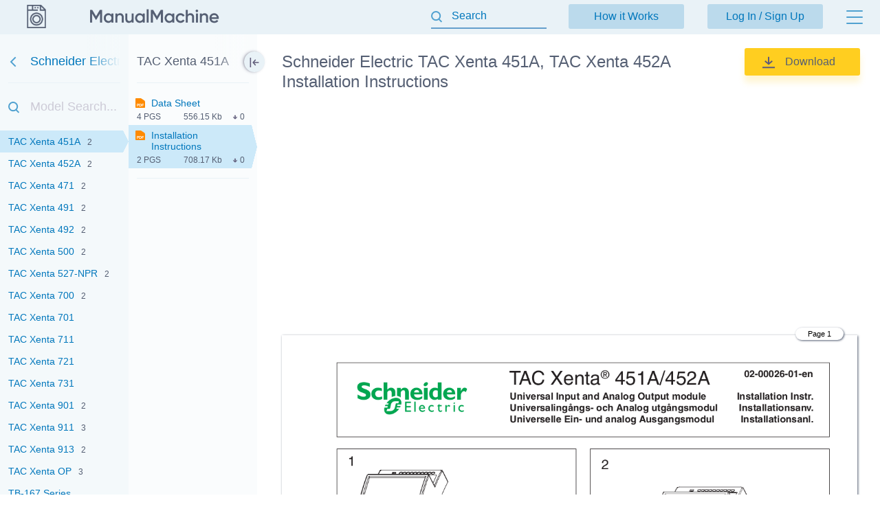

--- FILE ---
content_type: text/html; charset=utf-8
request_url: https://manualmachine.com/schneiderelectric/tacxenta451a/16902469-installation-instructions/
body_size: 6959
content:
<!DOCTYPE html PUBLIC "-//W3C//DTD XHTML 1.0 Strict//EN" "http://www.w3.org/TR/xhtml1/DTD/xhtml1-strict.dtd">
<html xmlns="http://www.w3.org/1999/xhtml" xml:lang="en">

<head>
  <title>Schneider Electric TAC Xenta 451A, TAC Xenta 452A Installation Instructions</title>
  <meta name="viewport" content="width=device-width, initial-scale=1.0, maximum-scale=4.0, user-scalable=yes" />
  <meta http-equiv="Content-Type" content="text/html; charset=utf-8" />
  <meta http-equiv="Cache-Control" content="max-age=10800" />
  <meta name="Description" content="View and Download Schneider Electric TAC Xenta 451A instruction manual online." />
  <meta name="google-signin-client_id" content="825043153882-qe3b2qumb9p1vade9neug0dpivilbrpo.apps.googleusercontent.com" />
  <meta name="google-site-verification" content="GhpOvPEpY9KZpYEGCO8RnZH8MB_Nq4fYHntSaTjYb7M" />
  
  <link rel="canonical" href="https://manualmachine.com/schneiderelectric/tacxenta451a/16902469-installation-instructions/"/>
  <link rel="image_src" href="https://manualmachine.com/html/2e/2ee0/2ee08e2d93acf8195c7dbb54062ba784be5fad2585379723410749d267dc1afe/cover_md.png"/>
  <meta property="og:type" content="website">
<meta property="og:title" content="Schneider Electric TAC Xenta 451A Installation Instructions">
<meta property="og:description" content="View and Download Schneider Electric TAC Xenta 451A instruction manual online.">
<meta property="og:url" content="https://manualmachine.com/schneiderelectric/tacxenta451a/16902469-installation-instructions/">
<meta property="og:site_name" content="ManualMachine">
<meta property="og:image" content="https://manualmachine.com/html/2e/2ee0/2ee08e2d93acf8195c7dbb54062ba784be5fad2585379723410749d267dc1afe/cover_md.png">
<meta property="og:image:alt" content="Schneider Electric TAC Xenta 451A Installation Instructions">

  <meta name="twitter:card" content="summary">
<meta name="twitter:title" content="Schneider Electric TAC Xenta 451A Installation Instructions">
<meta name="twitter:description" content="View and Download Schneider Electric TAC Xenta 451A instruction manual online.">
<meta name="twitter:url" content="https://manualmachine.com/schneiderelectric/tacxenta451a/16902469-installation-instructions/">
<meta name="twitter:image" content="https://manualmachine.com/html/2e/2ee0/2ee08e2d93acf8195c7dbb54062ba784be5fad2585379723410749d267dc1afe/cover_md.png">

  <script type="application/ld+json">{
    "@context": "https://schema.org",
    "@type": "WebSite",
    "url": "https://manualmachine.com/",
    "potentialAction": {
        "@type": "SearchAction",
        "target": "https://manualmachine.com/search/?q={search_term_string}",
        "query-input": "required name=search_term_string"
    }
}</script>
  <script type="application/ld+json">{
    "@context": "https://schema.org",
    "@type": "BreadcrumbList",
    "itemListElement": [
        {
            "@type": "ListItem",
            "position": 1,
            "name": "Home",
            "item": "https://manualmachine.com/"
        },
        {
            "@type": "ListItem",
            "position": 2,
            "name": "Schneider Electric",
            "item": "https://manualmachine.com/schneiderelectric/"
        },
        {
            "@type": "ListItem",
            "position": 3,
            "name": "Schneider Electric TAC Xenta 451A Installation Instructions",
            "item": "https://manualmachine.com/schneiderelectric/tacxenta451a/16902469-installation-instructions/"
        }
    ]
}</script>
  
  <script type="text/javascript">
    var rootUrl = 'https://manualmachine.com';
    var selfUrl = '/index.php';
    var currentPage = 'preview';
    var __sysParams = {};
    var sysConfig = [];
    var globalState = {
      confirmCodeAction: 'signup',
      actionAfterSignup: 'signup',
    };
  </script>
  
  
    
    
      <link rel="stylesheet" href="/css/production/all_no_auth_styles.css?v=379" type="text/css" />
    
  
  <!-- icon -->
  <link rel="shortcut icon" type="image/x-icon" href="/favicon.ico" />
  <link rel="icon" type="image/x-icon" href="/favicon.ico" />
  <link rel="icon" type="image/png" sizes="180x180" href="/favicon_180.png" />
  <link rel="apple-touch-icon" sizes="180x180" href="/favicon_180.png" />
  <!-- banner script -->
  <!-- Google tag (gtag.js) -->
<script async src="https://www.googletagmanager.com/gtag/js?id=G-RM0Y5WBF24"></script>
<script>
  window.dataLayer = window.dataLayer || [];
  function gtag(){dataLayer.push(arguments);}
  gtag('js', new Date());

  gtag('config', 'G-RM0Y5WBF24');
</script>


</head>

<body>
  
  <div class="bg-header preview-page"></div>
  <div class="bg-filter preview-page"></div>
  <div class="bg-standard-holder preview-page"></div>

    <div class="page  ">
        
        
        <div class="page_wrapper preview-page">
            <div class="header">
                <div class="user-info">
                  
                    <a href="https://manualmachine.com">
                      <span class="logo-img"><img src="/_images/v2/logotype-img.svg" alt="User Guides and Service Manuals" /></span>
                      <span class="logo-txt"><img src="/_images/v2/logotype-txt.svg" alt="User Guides and Service Manuals" /></span>
                    </a>
                  
                  
                  <a href="#" class="action sandwich show-header-menu" aria-label="Menu"></a>
                </div>

                <div class="search-header-holder ">
                    <form action="" method="post">
                        <INPUT type="text" name="searchGlobal" value=""  id="searchGlobal" placeholder="Search"  />
                        <input type="hidden" name="btnSearchGo_submitValue" value="284519" /><input type="submit" name="btnSearchGo" value="Go"  id="btnSearchGo" class="btn_standart hidden"  />
                        <a class="action icon-close hidden action-erase-search"></a>
                    </form>
                </div>

                <div class="header-menu">
                  <div class="top">
                    <a href="/how_it_works/" class="btn-std action-go-howitworks ">How it Works</a>
                    <button class="btn-std action-go-auth ">Log In / Sign Up</button>
                    
                  </div>
                  <div class="header-menu-box">
                    <div class="header-menu-holder">
                      <div class="top-background"></div>
                      <div class="user-menu-holder hidden">
                        
                      </div>
                      <div class="menu-holder">
                        <ul>
                          <li><a href="/buy_points/" class="prime">Buy Points</a></li>
                          <li class="only-mobile "><a href="/how_it_works/">How it Works</a></li>
                          <li><a href="/faq/">FAQ</a></li>
                          <li><a href="/contact_us/">Contact Us</a></li>
                          <li><a href="/feedback/">Questions and Suggestions</a></li>
                          <li><a href="/users/">Users</a></li>
                        </ul>
                      </div>
                    </div>
                  </div>
                </div>
            </div>
            <div class="content  preview-page">

  <script id="model-row" type="text/x-handlebars-template">
    <li {{#if is_selected}}id="selectedModel"{{/if}}><a class="action action-switch-model action-hide-mobile-sidebar {{#if is_selected}}selected{{/if}}" data-rowid="{{code}}" href="{{url}}"><span class="name">{{&name}}</span><span class="count">{{count}}</span></a></li>
  </script>

  <script id="file-row" type="text/x-handlebars-template">
    <div class="file-row {{selected}} action action-switch-file action-hide-mobile-sidebar {{iconCss}}" data-rowid="{{id}}" data-hash="{{hash}}" id="file-{{selected}}"><div class="point"></div><a href="{{actions.preview_url}}" title="Link to the file" class="action action-switch-file action-hide-mobile-sidebar">{{display.filename}}</a><div class="details"><span class="pages">{{pages}} pgs</span><span class="size">{{size}}</span><span class="download">{{download}}</span></div></div>
  </script>

  <script id="chapter-row" type="text/x-handlebars-template">
    <li class="{{selected}}"><a href="{{url}}" title="{{name}}" id="chapter_{{anchor}}" goto-idx="{{anchor}}" goto-page="{{page_num}}" class="chapter-item action-go-chapter action-hide-mobile-sidebar {{page_loaded}} {{#if is_hide}}is-hide-page{{/if}}">{{name}}</a></li>
  </script>

  <script type="text/javascript">
    document.addEventListener('load', function(event) {
      const element = event.target;
      if (element.nodeName.toLowerCase() === 'img' && element.closest('#content_pdf_page')) {
        element.classList.add('loaded');
      }
    }, true);

    const userPageParams = {
      totalPages: 1,
    };
  </script>


  <div class="sidebar-fixed-holder">
  
    <div class="sidebar-cover"></div>
    <a class="sidebar-btn action-show-preview-menu is-hide"></a>
    
    <div class="sidebar-holder">
      <div class="sidebar-panel ">
        <div class="sidebar-models">
          <div class="title-holder"><a href="/schneiderelectric/" data-brand-id="schneiderelectric" class="go-back" aria-label="Go back">Schneider Electric</a></div>
          <div class="border"></div>
          <div class="search-holder"><input type="text" id="modelSearch" placeholder="Model Search..." autocomplete="off" /></div>
          <div class="models-list" id="modelsList">
            <div class="loading-process-previous"><img src="/_images/loading.gif" width="16px" height="16px" /> <span>Loading...</span></div>
            <div class="show-all"><div class="letter"><span class="show-models-list" data-letter="S">S</span></div><ul><li id=""><a href="https://manualmachine.com/schneiderelectric/sxwsatxxxrxx/16814329-installation-instructions/" data-rowid="sxwsatxxxrxx" class="action action-switch-model action-hide-mobile-sidebar "><span class="name">SXWSATXXXRXX</span><span class="count"></span></a></li><li id=""><a href="javascript:;" data-rowid="sxwsc3pselxx" class="action action-switch-model action-hide-mobile-sidebar "><span class="name">SXWSC3PSELXX</span><span class="count"></span></a></li><li id=""><a href="https://manualmachine.com/schneiderelectric/sxwsc3xselxx/16812277-specifications/" data-rowid="sxwsc3xselxx" class="action action-switch-model action-hide-mobile-sidebar "><span class="name">SXWSC3XSELXX</span><span class="count"></span></a></li><li id=""><a href="javascript:;" data-rowid="sxwscbpselxx" class="action action-switch-model action-hide-mobile-sidebar "><span class="name">SXWSCBPSELXX</span><span class="count"></span></a></li><li id=""><a href="https://manualmachine.com/schneiderelectric/sxwtbiow110001/16814821-installation-instructions/" data-rowid="sxwtbiow110001" class="action action-switch-model action-hide-mobile-sidebar "><span class="name">SXWTBIOW110001</span><span class="count"></span></a></li></ul></div><div class="show-all"><div class="letter"><span class="show-models-list" data-letter="T">T</span></div><ul><li id=""><a href="https://manualmachine.com/schneiderelectric/t158series/16848187-installation-instructions/" data-rowid="t158series" class="action action-switch-model action-hide-mobile-sidebar "><span class="name">T158 Series</span><span class="count"></span></a></li><li id=""><a href="javascript:;" data-rowid="t168series" class="action action-switch-model action-hide-mobile-sidebar "><span class="name">T168 Series</span><span class="count"></span></a></li><li id=""><a href="https://manualmachine.com/schneiderelectric/t200p/17891013-user-manual/" data-rowid="t200p" class="action action-switch-model action-hide-mobile-sidebar "><span class="name">T200 P</span><span class="count"></span></a></li><li id=""><a href="https://manualmachine.com/schneiderelectric/t200series/16862610-data-sheet/" data-rowid="t200series" class="action action-switch-model action-hide-mobile-sidebar "><span class="name">T200 Series</span><span class="count"></span></a></li><li id=""><a href="https://manualmachine.com/schneiderelectric/t201/2560895-user-manual/" data-rowid="t201" class="action action-switch-model action-hide-mobile-sidebar "><span class="name">T201</span><span class="count"></span></a></li><li id=""><a href="https://manualmachine.com/schneiderelectric/t201fpa/2560893-user-manual/" data-rowid="t201fpa" class="action action-switch-model action-hide-mobile-sidebar "><span class="name">T201-FPA</span><span class="count"></span></a></li><li id=""><a href="javascript:;" data-rowid="t204" class="action action-switch-model action-hide-mobile-sidebar "><span class="name">T204</span><span class="count"></span></a></li><li id=""><a href="javascript:;" data-rowid="t205" class="action action-switch-model action-hide-mobile-sidebar "><span class="name">T205</span><span class="count"></span></a></li><li id=""><a href="javascript:;" data-rowid="t205fpa" class="action action-switch-model action-hide-mobile-sidebar "><span class="name">T205-FPA</span><span class="count"></span></a></li><li id=""><a href="https://manualmachine.com/schneiderelectric/t207/2560891-user-manual/" data-rowid="t207" class="action action-switch-model action-hide-mobile-sidebar "><span class="name">T207</span><span class="count"></span></a></li><li id=""><a href="https://manualmachine.com/schneiderelectric/t207fpa/2560890-user-manual/" data-rowid="t207fpa" class="action action-switch-model action-hide-mobile-sidebar "><span class="name">T207-FPA</span><span class="count"></span></a></li><li id=""><a href="https://manualmachine.com/schneiderelectric/t300/2586694-user-manual/" data-rowid="t300" class="action action-switch-model action-hide-mobile-sidebar "><span class="name">T300</span><span class="count"></span></a></li><li id=""><a href="javascript:;" data-rowid="ta110xseries" class="action action-switch-model action-hide-mobile-sidebar "><span class="name">TA-110x Series</span><span class="count"></span></a></li><li id=""><a href="javascript:;" data-rowid="ta1501series" class="action action-switch-model action-hide-mobile-sidebar "><span class="name">TA-1501 Series</span><span class="count"></span></a></li><li id=""><a href="javascript:;" data-rowid="ta167series" class="action action-switch-model action-hide-mobile-sidebar "><span class="name">TA-167 Series</span><span class="count"></span></a></li><li id=""><a href="https://manualmachine.com/schneiderelectric/ta3432/16848184-catalog-page/" data-rowid="ta3432" class="action action-switch-model action-hide-mobile-sidebar "><span class="name">TA-3432</span><span class="count"></span></a></li><li id=""><a href="javascript:;" data-rowid="ta3433" class="action action-switch-model action-hide-mobile-sidebar "><span class="name">TA-3433</span><span class="count"></span></a></li><li id=""><a href="javascript:;" data-rowid="ta3434" class="action action-switch-model action-hide-mobile-sidebar "><span class="name">TA-3434</span><span class="count"></span></a></li><li id=""><a href="javascript:;" data-rowid="ta3441" class="action action-switch-model action-hide-mobile-sidebar "><span class="name">TA-3441</span><span class="count"></span></a></li><li id=""><a href="https://manualmachine.com/schneiderelectric/tac/16933002-catalog/" data-rowid="tac" class="action action-switch-model action-hide-mobile-sidebar "><span class="name">TAC</span><span class="count"></span></a></li><li id=""><a href="https://manualmachine.com/schneiderelectric/taciaseries/16813621-operating-instructions/" data-rowid="taciaseries" class="action action-switch-model action-hide-mobile-sidebar "><span class="name">TAC I/A Series</span><span class="count">3</span></a></li><li id=""><a href="javascript:;" data-rowid="tacop7" class="action action-switch-model action-hide-mobile-sidebar "><span class="name">TAC OP7</span><span class="count">3</span></a></li><li id=""><a href="https://manualmachine.com/schneiderelectric/tacremoteserialportdriver/16901710-instruction-manual/" data-rowid="tacremoteserialportdriver" class="action action-switch-model action-hide-mobile-sidebar "><span class="name">TAC Remote Serial Port Driver</span><span class="count"></span></a></li><li id=""><a href="https://manualmachine.com/schneiderelectric/tacvista/16816224-catalog/" data-rowid="tacvista" class="action action-switch-model action-hide-mobile-sidebar "><span class="name">TAC Vista</span><span class="count">2</span></a></li><li id=""><a href="https://manualmachine.com/schneiderelectric/tacxenta/16930976-instruction-manual/" data-rowid="tacxenta" class="action action-switch-model action-hide-mobile-sidebar "><span class="name">TAC Xenta</span><span class="count"></span></a></li><li id=""><a href="https://manualmachine.com/schneiderelectric/tacxenta102/16918784-users-manual/" data-rowid="tacxenta102" class="action action-switch-model action-hide-mobile-sidebar "><span class="name">TAC Xenta 102</span><span class="count"></span></a></li><li id=""><a href="javascript:;" data-rowid="tacxenta102b" class="action action-switch-model action-hide-mobile-sidebar "><span class="name">TAC Xenta 102-B</span><span class="count">2</span></a></li><li id=""><a href="javascript:;" data-rowid="tacxenta102ef" class="action action-switch-model action-hide-mobile-sidebar "><span class="name">TAC Xenta 102-EF</span><span class="count">2</span></a></li><li id=""><a href="https://manualmachine.com/schneiderelectric/tacxenta102es/16904459-users-manual/" data-rowid="tacxenta102es" class="action action-switch-model action-hide-mobile-sidebar "><span class="name">TAC Xenta  102-ES</span><span class="count">3</span></a></li><li id=""><a href="https://manualmachine.com/schneiderelectric/tacxenta102vf/16900854-installation-instructions/" data-rowid="tacxenta102vf" class="action action-switch-model action-hide-mobile-sidebar "><span class="name">TAC Xenta 102-VF</span><span class="count"></span></a></li><li id=""><a href="javascript:;" data-rowid="tacxenta103a" class="action action-switch-model action-hide-mobile-sidebar "><span class="name">TAC Xenta®  103-A</span><span class="count"></span></a></li><li id=""><a href="https://manualmachine.com/schneiderelectric/tacxenta104a/16830600-users-manual/" data-rowid="tacxenta104a" class="action action-switch-model action-hide-mobile-sidebar "><span class="name">TAC Xenta 104-A</span><span class="count">3</span></a></li><li id=""><a href="https://manualmachine.com/schneiderelectric/tacxenta120/16859922-technical-data/" data-rowid="tacxenta120" class="action action-switch-model action-hide-mobile-sidebar "><span class="name">TAC Xenta 120</span><span class="count"></span></a></li><li id=""><a href="https://manualmachine.com/schneiderelectric/tacxenta121/16829287-installation-instructions/" data-rowid="tacxenta121" class="action action-switch-model action-hide-mobile-sidebar "><span class="name">TACXenta 121</span><span class="count"></span></a></li><li id=""><a href="javascript:;" data-rowid="tacxenta121fc" class="action action-switch-model action-hide-mobile-sidebar "><span class="name">TAC Xenta  121-FC</span><span class="count"></span></a></li><li id=""><a href="javascript:;" data-rowid="tacxenta121hp" class="action action-switch-model action-hide-mobile-sidebar "><span class="name">TAC Xenta  121-HP</span><span class="count"></span></a></li><li id=""><a href="https://manualmachine.com/schneiderelectric/tacxenta122fc/16859910-data-sheet/" data-rowid="tacxenta122fc" class="action action-switch-model action-hide-mobile-sidebar "><span class="name">TAC Xenta 122-FC</span><span class="count"></span></a></li><li id=""><a href="https://manualmachine.com/schneiderelectric/tacxenta230/17607953-installation-instructions/" data-rowid="tacxenta230" class="action action-switch-model action-hide-mobile-sidebar "><span class="name">TAC Xenta 230</span><span class="count"></span></a></li><li id=""><a href="javascript:;" data-rowid="tacxenta24" class="action action-switch-model action-hide-mobile-sidebar "><span class="name">TACXenta 24</span><span class="count"></span></a></li><li id=""><a href="https://manualmachine.com/schneiderelectric/tacxenta280/16935634-users-manual/" data-rowid="tacxenta280" class="action action-switch-model action-hide-mobile-sidebar "><span class="name">TAC Xenta 280</span><span class="count">4</span></a></li><li id=""><a href="https://manualmachine.com/schneiderelectric/tacxenta300/17608218-users-manual/" data-rowid="tacxenta300" class="action action-switch-model action-hide-mobile-sidebar "><span class="name">TAC Xenta 300</span><span class="count">2</span></a></li><li id=""><a href="javascript:;" data-rowid="tacxenta3000" class="action action-switch-model action-hide-mobile-sidebar "><span class="name">TAC Xenta® 3000</span><span class="count"></span></a></li><li id=""><a href="https://manualmachine.com/schneiderelectric/tacxenta400/16896423-users-manual/" data-rowid="tacxenta400" class="action action-switch-model action-hide-mobile-sidebar "><span class="name">TAC Xenta 400</span><span class="count"></span></a></li><li id=""><a href="https://manualmachine.com/schneiderelectric/tacxenta401/16908151-instruction-manual/" data-rowid="tacxenta401" class="action action-switch-model action-hide-mobile-sidebar "><span class="name">TAC Xenta 401</span><span class="count">2</span></a></li><li id=""><a href="javascript:;" data-rowid="tacxenta401b" class="action action-switch-model action-hide-mobile-sidebar "><span class="name">TAC Xenta 401:B</span><span class="count"></span></a></li><li id=""><a href="https://manualmachine.com/schneiderelectric/tacxenta411/16935647-data-sheet/" data-rowid="tacxenta411" class="action action-switch-model action-hide-mobile-sidebar "><span class="name">TAC Xenta 411</span><span class="count">2</span></a></li><li id=""><a href="javascript:;" data-rowid="tacxenta412" class="action action-switch-model action-hide-mobile-sidebar "><span class="name">TAC Xenta 412</span><span class="count">2</span></a></li><li id=""><a href="https://manualmachine.com/schneiderelectric/tacxenta421a/16935666-installation-instructions/" data-rowid="tacxenta421a" class="action action-switch-model action-hide-mobile-sidebar "><span class="name">TAC Xenta 421A</span><span class="count">3</span></a></li><li id=""><a href="javascript:;" data-rowid="tacxenta422a" class="action action-switch-model action-hide-mobile-sidebar "><span class="name">TAC Xenta 422A</span><span class="count">3</span></a></li><li id="selectedModel"><a href="https://manualmachine.com/schneiderelectric/tacxenta451a/16902469-installation-instructions/" data-rowid="tacxenta451a" class="action action-switch-model action-hide-mobile-sidebar selected"><span class="name">TAC Xenta 451A</span><span class="count">2</span></a></li><li id=""><a href="javascript:;" data-rowid="tacxenta452a" class="action action-switch-model action-hide-mobile-sidebar "><span class="name">TAC Xenta 452A</span><span class="count">2</span></a></li><li id=""><a href="https://manualmachine.com/schneiderelectric/tacxenta471/16833792-installation-instructions/" data-rowid="tacxenta471" class="action action-switch-model action-hide-mobile-sidebar "><span class="name">TAC Xenta 471</span><span class="count">2</span></a></li><li id=""><a href="https://manualmachine.com/schneiderelectric/tacxenta491/16834394-installation-instructions/" data-rowid="tacxenta491" class="action action-switch-model action-hide-mobile-sidebar "><span class="name">TAC Xenta 491</span><span class="count">2</span></a></li><li id=""><a href="javascript:;" data-rowid="tacxenta492" class="action action-switch-model action-hide-mobile-sidebar "><span class="name">TAC Xenta 492</span><span class="count">2</span></a></li><li id=""><a href="https://manualmachine.com/schneiderelectric/tacxenta500/16912001-users-manual/" data-rowid="tacxenta500" class="action action-switch-model action-hide-mobile-sidebar "><span class="name">TAC Xenta 500</span><span class="count">2</span></a></li><li id=""><a href="https://manualmachine.com/schneiderelectric/tacxenta527npr/16859908-users-manual/" data-rowid="tacxenta527npr" class="action action-switch-model action-hide-mobile-sidebar "><span class="name">TAC Xenta 527-NPR</span><span class="count">2</span></a></li><li id=""><a href="javascript:;" data-rowid="tacxenta700" class="action action-switch-model action-hide-mobile-sidebar "><span class="name">TAC Xenta 700</span><span class="count">2</span></a></li><li id=""><a href="https://manualmachine.com/schneiderelectric/tacxenta701/16935644-data-sheet/" data-rowid="tacxenta701" class="action action-switch-model action-hide-mobile-sidebar "><span class="name">TAC Xenta 701</span><span class="count"></span></a></li><li id=""><a href="https://manualmachine.com/schneiderelectric/tacxenta711/16905586-data-sheet/" data-rowid="tacxenta711" class="action action-switch-model action-hide-mobile-sidebar "><span class="name">TAC Xenta 711</span><span class="count"></span></a></li><li id=""><a href="javascript:;" data-rowid="tacxenta721" class="action action-switch-model action-hide-mobile-sidebar "><span class="name">TAC Xenta 721</span><span class="count"></span></a></li><li id=""><a href="javascript:;" data-rowid="tacxenta731" class="action action-switch-model action-hide-mobile-sidebar "><span class="name">TAC Xenta 731</span><span class="count"></span></a></li><li id=""><a href="javascript:;" data-rowid="tacxenta901" class="action action-switch-model action-hide-mobile-sidebar "><span class="name">TAC Xenta 901</span><span class="count">2</span></a></li><li id=""><a href="javascript:;" data-rowid="tacxenta911" class="action action-switch-model action-hide-mobile-sidebar "><span class="name">TAC Xenta 911</span><span class="count">3</span></a></li><li id=""><a href="javascript:;" data-rowid="tacxenta913" class="action action-switch-model action-hide-mobile-sidebar "><span class="name">TAC Xenta 913</span><span class="count">2</span></a></li><li id=""><a href="https://manualmachine.com/schneiderelectric/tacxentaop/16940681-users-manual/" data-rowid="tacxentaop" class="action action-switch-model action-hide-mobile-sidebar "><span class="name">TAC Xenta OP</span><span class="count">3</span></a></li><li id=""><a href="javascript:;" data-rowid="tb167series" class="action action-switch-model action-hide-mobile-sidebar "><span class="name">TB-167 Series</span><span class="count"></span></a></li><li id=""><a href="javascript:;" data-rowid="tc1111series" class="action action-switch-model action-hide-mobile-sidebar "><span class="name">TC-1111 Series</span><span class="count"></span></a></li><li id=""><a href="javascript:;" data-rowid="tc1151series" class="action action-switch-model action-hide-mobile-sidebar "><span class="name">TC-1151 Series</span><span class="count"></span></a></li><li id=""><a href="javascript:;" data-rowid="tc1161series" class="action action-switch-model action-hide-mobile-sidebar "><span class="name">TC-1161 Series</span><span class="count"></span></a></li><li id=""><a href="javascript:;" data-rowid="tc11xxseries" class="action action-switch-model action-hide-mobile-sidebar "><span class="name">TC-11xx Series</span><span class="count"></span></a></li><li id=""><a href="javascript:;" data-rowid="tc1xxseries" class="action action-switch-model action-hide-mobile-sidebar "><span class="name">TC-1xx Series</span><span class="count"></span></a></li><li id=""><a href="javascript:;" data-rowid="tc200series" class="action action-switch-model action-hide-mobile-sidebar "><span class="name">TC-200 Series</span><span class="count"></span></a></li><li id=""><a href="javascript:;" data-rowid="tc2931" class="action action-switch-model action-hide-mobile-sidebar "><span class="name">TC-2931</span><span class="count"></span></a></li><li id=""><a href="javascript:;" data-rowid="tc2942" class="action action-switch-model action-hide-mobile-sidebar "><span class="name">TC-2942</span><span class="count"></span></a></li><li id=""><a href="javascript:;" data-rowid="tc2974" class="action action-switch-model action-hide-mobile-sidebar "><span class="name">TC-2974</span><span class="count"></span></a></li><li id=""><a href="https://manualmachine.com/schneiderelectric/tc4100series/16848259-data-sheet/" data-rowid="tc4100series" class="action action-switch-model action-hide-mobile-sidebar "><span class="name">TC-4100 Series</span><span class="count"></span></a></li><li id=""><a href="https://manualmachine.com/schneiderelectric/tc4200series/17788746-data-sheet/" data-rowid="tc4200series" class="action action-switch-model action-hide-mobile-sidebar "><span class="name">TC-4200 Series</span><span class="count"></span></a></li><li id=""><a href="javascript:;" data-rowid="tc5231series" class="action action-switch-model action-hide-mobile-sidebar "><span class="name">TC-5231 Series</span><span class="count"></span></a></li><li id=""><a href="javascript:;" data-rowid="tc5232series" class="action action-switch-model action-hide-mobile-sidebar "><span class="name">TC-5232 Series</span><span class="count"></span></a></li><li id=""><a href="javascript:;" data-rowid="tc5241series" class="action action-switch-model action-hide-mobile-sidebar "><span class="name">TC-5241 Series</span><span class="count"></span></a></li><li id=""><a href="javascript:;" data-rowid="tc5242" class="action action-switch-model action-hide-mobile-sidebar "><span class="name">TC-5242</span><span class="count"></span></a></li><li id=""><a href="javascript:;" data-rowid="tcseaaf1lfu00" class="action action-switch-model action-hide-mobile-sidebar "><span class="name">TCSEAAF1LFU00</span><span class="count"></span></a></li><li id=""><a href="javascript:;" data-rowid="tcsegdb23f24fa" class="action action-switch-model action-hide-mobile-sidebar "><span class="name">TCSEGDB23F24FA</span><span class="count"></span></a></li><li id=""><a href="javascript:;" data-rowid="tcsesb083f2cu0" class="action action-switch-model action-hide-mobile-sidebar "><span class="name">TCSESB083F2CU0</span><span class="count"></span></a></li><li id=""><a href="javascript:;" data-rowid="tcsesm063f2cu1" class="action action-switch-model action-hide-mobile-sidebar "><span class="name">TCSESM063F2CU1</span><span class="count"></span></a></li><li id=""><a href="javascript:;" data-rowid="tcsmcn1m1f2" class="action action-switch-model action-hide-mobile-sidebar "><span class="name">TCSMCN1M1F2</span><span class="count"></span></a></li><li id=""><a href="javascript:;" data-rowid="tcsmcn3m4f3c2" class="action action-switch-model action-hide-mobile-sidebar "><span class="name">TCSMCN3M4F3C2</span><span class="count"></span></a></li><li id=""><a href="javascript:;" data-rowid="tcsmcnam3m002p" class="action action-switch-model action-hide-mobile-sidebar "><span class="name">TCSMCNAM3M002P</span><span class="count"></span></a></li><li id=""><a href="javascript:;" data-rowid="temperaturecontrollers" class="action action-switch-model action-hide-mobile-sidebar "><span class="name">Temperature Controllers</span><span class="count">2</span></a></li><li id=""><a href="https://manualmachine.com/schneiderelectric/tesysdfb/17892778-user-manual/" data-rowid="tesysdfb" class="action action-switch-model action-hide-mobile-sidebar "><span class="name">TeSys DFB</span><span class="count"></span></a></li><li id=""><a href="javascript:;" data-rowid="tesysh" class="action action-switch-model action-hide-mobile-sidebar "><span class="name">TeSys H</span><span class="count"></span></a></li><li id=""><a href="javascript:;" data-rowid="thc2" class="action action-switch-model action-hide-mobile-sidebar "><span class="name">THC-2</span><span class="count"></span></a></li><li id=""><a href="javascript:;" data-rowid="thc3" class="action action-switch-model action-hide-mobile-sidebar "><span class="name">THC-3</span><span class="count"></span></a></li><li id=""><a href="javascript:;" data-rowid="thc4" class="action action-switch-model action-hide-mobile-sidebar "><span class="name">THC-4</span><span class="count"></span></a></li><li id=""><a href="javascript:;" data-rowid="theactassisystem" class="action action-switch-model action-hide-mobile-sidebar "><span class="name">The Actassi system</span><span class="count">2</span></a></li></ul></div>
            <div class="loading-process-next"><img src="/_images/loading.gif" width="16px" height="16px" /> <span>Loading...</span></div>
          </div>
          <div class="loading-process-all"><img src="/_images/loading.gif" width="16px" height="16px" /> <span>Loading...</span></div>
          <div class="no-found hidden">Nothing found</div>
        </div>
      
      </div>
      
      <div class="sidebar-panel ">
      
        <div class="sidebar-content">
      
          <div class="title-holder" data-model-id="tacxenta451a">TAC Xenta 451A</div>
          <div class="border"></div>
      
          <div class="files-holder">
            <div class="files-list on-all-height" id="fileList">
              
                <div class="file-row  action action-switch-file action-hide-mobile-sidebar " data-rowid="16896194" data-hash="f86080ac961a5005f98d2479166e709cb7fa64af2d71f25f309c5173a0fce189" id="file-"><div class="point"></div><a href="javascript:;" title="Link to the file" class="action action-switch-file action-hide-mobile-sidebar">Data Sheet</a><div class="details"><span class="pages">4 pgs</span><span class="size">556.15 Kb</span><span class="download">0</span></div></div>
              
                <div class="file-row selected action action-switch-file action-hide-mobile-sidebar " data-rowid="16902469" data-hash="2ee08e2d93acf8195c7dbb54062ba784be5fad2585379723410749d267dc1afe" id="file-selected"><div class="point"></div><a href="https://manualmachine.com/schneiderelectric/tacxenta451a/16902469-installation-instructions/" title="Link to the file" class="action action-switch-file action-hide-mobile-sidebar">Installation Instructions</a><div class="details"><span class="pages">2 pgs</span><span class="size">708.17 Kb</span><span class="download">0</span></div></div>
              
            </div>
          </div>
      
          <div class="border"></div>
          <div class="content-holder hidden">
            <div class="title">Table of contents</div>
            <div class="loading-process"><img src="/_images/loading.gif" width="20px" height="20px" /> <span>Loading...</span></div>
            <ul id="contentList">
              
            </ul>
          </div>
      
        </div>
      
      </div>
    </div>

  </div>

    <div class="preview-header preview-header-main ">
        <div class="preview-h1">
            <h1>Schneider Electric TAC Xenta 451A, TAC Xenta 452A Installation Instructions</h1>
            <a href="#" class="action action-expand-models btn-expand-models hidden">...</a>
            <div class="models-names-more hidden">Schneider Electric  Installation Instructions</div>
        </div>
        <div class="right-block"><a href="/dwnld/16902469/" data-rowid="16902469" class="btn btn-download-file action-buy-file action-download-file is-download is-paid"><img class="loading-status" src="/_images/loading.gif" width="15px" height="15px" />Download</a></div>
        <div class="file-description">
            <div class="root-description hidden">
                <div id="dUuserInfo" class="username"><a href=""></a></div>
                <div id="dFileStatus" class="file-status "></div>
            </div>
        </div>
    </div>


  <div class="preview-content is-loading ">
    <div class="file-full-description-holder hidden">
      <div class="file-full-description">
        <div class="file-full-description-column">
          <h2>Specifications and Main Features</h2>
          <div class="specifications"></div>
        </div>
        <div class="file-full-description-column">
          <h2>Frequently Asked Questions</h2>
          <div class="faq"></div>
        </div>
      </div>
    </div>

    <div class="banner_top"><div style="height: 325px; overflow: hidden;">

<script async src="https://pagead2.googlesyndication.com/pagead/js/adsbygoogle.js?client=ca-pub-1763538723944998"
     crossorigin="anonymous"></script>
<!-- MM goriz -->
<ins class="adsbygoogle"
     style="display:block"
     data-ad-client="ca-pub-1763538723944998"
     data-ad-slot="7020645241"
     data-ad-format="auto"
     data-full-width-responsive="true"></ins>
<script>
     (adsbygoogle = window.adsbygoogle || []).push({});
</script>

</div></div>

    <div class="preview-header file-type-holder hidden">
      <div class="preview-h1">
        <h2>User Manual</h2>
      </div>
      <div class="right-block">
        <button data-rowid="16902469" class="btn btn-download-file action-buy-file action-download-file is-download is-paid">
          <img class="loading-status" src="/_images/loading.gif" width="15px" height="15px" />Download
        </button>
      </div>
    </div>

    
    
    <div class="type-pdf" id="previewHtml">
      <div class="banner banner-content-pdf"></div>
      <div class="banner banner-content-pdf2"></div>
      <div class="html">
        <div id="content_pdf_page" class=""><div class="pdf_holder"><div class="page-num-content-pdf skip-min-values">Page 1</div>
<div id="page_1"><img  loading="lazy" src="/html/2e/2ee0/2ee08e2d93acf8195c7dbb54062ba784be5fad2585379723410749d267dc1afe/img-1-bP7YJ19oMI.png" alt="Schneider Electric TAC Xenta 451A, TAC Xenta 452A Installation Instructions" title="Schneider Electric TAC Xenta 451A, TAC Xenta 452A Installation Instructions" /></div>
<div class="banner_content_pdf"><script async src="https://pagead2.googlesyndication.com/pagead/js/adsbygoogle.js?client=ca-pub-1763538723944998"
     crossorigin="anonymous"></script>
<!-- MM inside preview -->
<ins class="adsbygoogle"
     style="display:block"
     data-ad-client="ca-pub-1763538723944998"
     data-ad-slot="8947763172"
     data-ad-format="auto"
     data-full-width-responsive="true"></ins>
<script>
     (adsbygoogle = window.adsbygoogle || []).push({});
</script></div><div class="page-num-content-pdf skip-min-values">Page 2</div>
<div id="page_2"><img  loading="lazy" src="/html/2e/2ee0/2ee08e2d93acf8195c7dbb54062ba784be5fad2585379723410749d267dc1afe/img-2-IYx3DDOeP5.png"></div>
</div></div>
      </div>

      <div class="loading-holder preview-html-loading" id="loadingHTML"><img src="/_images/loading.gif" width="30px" height="30px" /> <span>Loading...</span></div>  
    </div>

    <div class="limit-buttons-holder hidden ">
      <div class="limit-buttons">+ <span class="pages"></span> hidden pages<button data-rowid="16902469" class="btn btn-download-file action-buy-file action-unhide-file">Unhide</button></div>
    </div>
  </div>

  <!-- <div class="banner_bottom_preview"></div> -->

  <div class="popup popup-paid-file hard-close paid-file-holder">
    <div class="warning-holder">
        <a class="action icon-close action-close-popup"></a>
        <div class="title">You need points to download manuals.</div>
        <div class="title">1 point = 1 manual.</div>
        <div class="title">You can buy points or you can get point for every manual you upload.</div>
      <div class="button-big btn-buy-points action-go-buy-points"><span>Buy points</div>
      <div class="button-big btn-pdf-icon action-go-upload-files"><span>Upload your manuals</div>
    </div>
  </div>

            </div>
            <div class="banner_bottom">      <!-- Yandex.Metrika counter -->
      <script type="text/javascript" >
         (function(m,e,t,r,i,k,a){m[i]=m[i]||function(){(m[i].a=m[i].a||[]).push(arguments)};
         m[i].l=1*new Date();k=e.createElement(t),a=e.getElementsByTagName(t)[0],k.async=1,k.src=r,a.parentNode.insertBefore(k,a)})
         (window, document, "script", "https://mc.yandex.ru/metrika/tag.js", "ym");

         ym(26547123, "init", {
              clickmap:true,
              trackLinks:true,
              accurateTrackBounce:true
         });
      </script>
      <noscript><div><img src="https://mc.yandex.ru/watch/26547123" style="position:absolute; left:-9999px;" alt="" /></div></noscript>
      <!-- /Yandex.Metrika counter --></div>
        </div>
    </div>

    <div class="footer preview-page ">
      <div class="content ">
        <a href="/buy_points/" class="link">Buy Points</a>
        <a href="/how_it_works/" class="link">How it Works</a>
        <a href="/faq/" class="link">FAQ</a>
        <a href="/contact_us/" class="link">Contact Us</a>
        <a href="/feedback/" class="link">Questions and Suggestions</a>
        <a href="/privacy/" class="link">Privacy Policy</a>
        <a href="/cookie-policy/" class="link">Cookie Policy</a>
        <a href="/terms/" class="link">Terms of Use</a>
      </div>
    </div>

    <div class="popup-holder"></div>

    <script src="https://apis.google.com/js/api:client.js"></script>

    <script>

      var captchaLogin = '';
      var captchaRegister = '';
      
      var onloadCallback = function() {
        if (!captchaRegister) {
          captchaLogin = grecaptcha.render('recaptchaLogin', {
            'sitekey' : '6Lf9SL4UAAAAAKpcuEgd3Il2jvDRoS_8llvkd5fZ'
          });
        }
        if (!captchaRegister) {
          captchaRegister = grecaptcha.render('recaptchaRegister', {
            'sitekey' : '6Lf9SL4UAAAAAKpcuEgd3Il2jvDRoS_8llvkd5fZ'
          });
        }
      };

    </script>

    

    

      <script src="https://ajax.googleapis.com/ajax/libs/jquery/1.7.2/jquery.min.js"></script>
      <script src="https://ajax.googleapis.com/ajax/libs/jqueryui/1.10.0/jquery-ui.min.js"></script>

      

      
        <script type="text/javascript" src="/js/production/manualmachine_no_auth.js?v=379"></script>
      

      

    

    
    
    


</body>
</html>

--- FILE ---
content_type: text/html; charset=utf-8
request_url: https://www.google.com/recaptcha/api2/aframe
body_size: 267
content:
<!DOCTYPE HTML><html><head><meta http-equiv="content-type" content="text/html; charset=UTF-8"></head><body><script nonce="iEj3rvhqChVD-IzhW2_ddw">/** Anti-fraud and anti-abuse applications only. See google.com/recaptcha */ try{var clients={'sodar':'https://pagead2.googlesyndication.com/pagead/sodar?'};window.addEventListener("message",function(a){try{if(a.source===window.parent){var b=JSON.parse(a.data);var c=clients[b['id']];if(c){var d=document.createElement('img');d.src=c+b['params']+'&rc='+(localStorage.getItem("rc::a")?sessionStorage.getItem("rc::b"):"");window.document.body.appendChild(d);sessionStorage.setItem("rc::e",parseInt(sessionStorage.getItem("rc::e")||0)+1);localStorage.setItem("rc::h",'1768905036268');}}}catch(b){}});window.parent.postMessage("_grecaptcha_ready", "*");}catch(b){}</script></body></html>

--- FILE ---
content_type: text/css
request_url: https://manualmachine.com/css/production/all_no_auth_styles.css?v=379
body_size: 22880
content:
/* jshint ignore:start */
@charset "utf-8";

/** General Layout **/
html, body {margin:0px; padding:0px 0px; font-family: Helvetica, Arial, sans-serif; font-size: 14px; background: none; color: #555F73; height: 100%; position: relative;}
img {border: 0; margin: 0; padding: 0;}

.page {max-width: 2000px; margin: 0 auto; min-height: 100%; position: relative; }
.page.right_padding {padding-right: 250px; max-width: 2000px; width: 100%; box-sizing: border-box;}
.page.left_padding {padding-left: 250px; max-width: 2000px; width: 100%; box-sizing: border-box;}
.page.left_padding.right_padding {}
.content {max-width: 2000px;}
.content.user-files {position: relative;}
.content.user-downloads {position: relative;}
.content.user-history {position: relative;}
.content.buy-points {position: relative;}
.page_wrapper {padding-bottom: 50px; padding-top: 50px;}
.page_wrapper.preview-page {height: auto; /*overflow: hidden;*/ min-height: calc(100vh - 60px);}
.page_wrapper.download-page {height: auto; overflow: hidden; min-height: calc(100vh - 60px);}
.page_wrapper.page_wrapper {padding-bottom: 0px;}

.h10 {height: 10px;}
.h20 {height: 20px;}
.h30 {height: 30px;}
.h80 {height: 80px;}
.clear {clear: both; height: 0; width: 0; line-height: 0; font-size: 0px;}

.bg-header {position: fixed; top: 0; width: 100%; height: 50px; background-color: #E9F2F7; z-index: 100;}
.bg-filter {position: absolute; top: 50px; width: 100%; height: 150px; background-color: #F4F9FB;}
/*.bg-footer {position: absolute; bottom: 0px; width: 100%; height: 50px; background-color: #EAF3F8; z-index: 1;}*/

.bg-filter.preview-page {display: none;}
.bg-filter.download-page {display: none;}
.bg-filter.contact-us-page {height: 50px;}
.bg-filter.faq-page {height: 50px;}
.bg-filter.feedback-page {height: 50px;}
.bg-filter.privacy-page {height: 50px;}
.bg-filter.cookie-policy-page {height: 50px;}
.bg-filter.terms-page {height: 50px;}
.bg-filter.how-it-works-page {height: 50px;}
.bg-filter.account-deletion-page {height: 50px;}
.bg-filter.error-404 {height: 50px;}
.bg-filter.user-files {height: 50px;}
.bg-filter.user-downloads {height: 50px;}
.bg-filter.user-history {height: 50px;}
.bg-filter.buy-points {height: 50px;}
.bg-filter.settings-page {height: 50px;}

.hidden {display: none !important;}
.no-hidden {display: block !important;}

/** Links **/
a {color: #0077BC; text-decoration: none;}
a.prime {color: #EBB700;}
a:hover  {color: #E61C65; text-decoration: none;}

/** Typography **/
h1 {font-family: Helvetica, Arial, sans-serif; font-weight: normal; font-size: 24px; padding: 15px 0; margin: 0;}
h2 {font-family: Helvetica, Arial, sans-serif; font-weight: normal; font-size: 22px; padding: 15px 0; margin: 0;}
h3, h4, h5, h6 {font-family: Helvetica, Arial, sans-serif; font-weight: normal;}
.h1_holder {font-family: Helvetica, Arial, sans-serif; font-weight: normal; font-size: 24px; margin: 0; padding: 0;}

h1 img.userpic {width: 36px; height: 36px; border-radius: 3px; vertical-align: top; margin-right: 15px; margin-top: 5px;}

/** Messages **/

/*div.infobox {background: #d9f5cc url(/_images/icon_exc.png) no-repeat 20px 50%; padding: 15px 35px 15px 40px; margin-bottom: 20px;}
div.infobox ul {margin: 0; padding: 0 20px;}*/
div.message {background: #FFDD45 url(/_images/icon_exc.png) no-repeat 20px 50%; padding: 15px 35px 15px 40px; margin-bottom: 20px;}
div.message span.error {}
div.message span.confirm {}
div.message span.info {}
div.message span.attention {}
/*div.message ol {margin: 0; padding: 0 20px;}
div.message li {padding-bottom: 5px; }
div.message a.close {display: inline-block; width: 16px; height: 16px; background: url('/_images/icon/cross.png'); float: right; cursor: pointer;}*/
/*.sysmessages_holder {display: none; overflow: hidden;}*/

body ::-webkit-scrollbar {width: 15px; height: 14px;}
body ::-webkit-scrollbar-thumb {background-color: #c2c2c2; border-radius: 10px; width: 5px; border: 4px transparent solid; background-clip: content-box;}
body ::-webkit-scrollbar-track {background-color: #fafafa; border-left: 1px solid #E2E2E2; border-right: 1px solid #E2E2E2;}
body ::-webkit-scrollbar-corner {background-color: #fafafa;}
/*body {scrollbar-color: #C7DFED transparent; scrollbar-width: thin;}*/


/** FORM **/
/*.right_content form {margin-left: 10px;}*/
/*.std_form {}
    .std_form label {display: inline-block; width: 100px; margin-bottom: 20px; padding-top: 7px; vertical-align: top;}
    .std_form textarea {width: 250px; padding: 5px; margin-bottom: 10px; height: 70px; max-height: 70px; max-width: 250px;}
    .std_form input {width: 248px; padding: 5px; vertical-align: top; margin: 0;}
    .std_form .login {display: none;}
    .std_form input[type="submit"] {width: 262px; padding: 5px;}*/

fieldset {margin: 0; padding: 0; border: 0; width: 100%; display: inline-block; padding: 40px 0 0px 0; position: relative;}
  fieldset.skip-padding {padding: 15px 0 0 0;}
  fieldset.w50.left {float: left; width: 50%; box-sizing: border-box; padding: 15px 12px 0px 0;}
  fieldset.w50.right {float: right; width: 50%; box-sizing: border-box; padding: 15px 0 0px 12px;}
  fieldset .check-msg {display: none;}
  fieldset.center {text-align: center;}
  fieldset textarea, fieldset input[type=text], fieldset input[type=password] {font-size: 16px; line-height: 21px; width: 100%; padding: 10px 40px 10px 10px; box-sizing: border-box; border: none; background: none; }
  fieldset textarea {height: 150px;}
  fieldset textarea {font-family: Helvetica, Arial, sans-serif;}
  fieldset textarea.short {height: 100px;}
  fieldset textarea:focus, fieldset input[type=text]:focus, fieldset input[type=password]:focus {outline: none;}
  fieldset textarea::placeholder, fieldset input[type=text]::placeholder, fieldset input[type=password]::placeholder {outline: none; color: #81BDDF; font-family: Helvetica, Arial, sans-serif;}
  fieldset .border {background: #81BDDF; width: 100%; height: 1px;}
  fieldset .tip {position: absolute; width: 24px; height: 24px; background: url(/_images/v2/icon/tip.svg) no-repeat; display: inline-block; right: 8px; top: 26px; cursor: pointer;}
  fieldset .tip:hover {opacity: 0.4;}
  fieldset .tip-holder {display: none; position: absolute; background: #fff; border: #C4C4C4; font-size: 12px; line-height: 16px; z-index: 1000; right: 45px; top: 35px; border: #C4C4C4; border-radius: 2px; box-shadow: 0px 5px 15px rgb(144, 168, 181);}
    fieldset .tip-holder p {opacity: 0.5; padding: 0 15px;}
  fieldset .tip-holder::after {content: " "; position: absolute; transform-origin: 50% 50%; transform: rotate(135deg) translateX(-50%); top: -3px; right: 0; margin-left: 0px; border-width: 8px; border-style: solid; border-color: #fff transparent transparent transparent;}
  fieldset label.checkbox {padding: 0 0 0 24px; display: inline-block; cursor: pointer; position: relative; user-select: none;}
    fieldset label.checkbox input[type=checkbox] {position: absolute; opacity: 0; height: 0; width: 0;}
    fieldset label.checkbox .checkmark {position: absolute; top: 0; left: 0; height: 14px; width: 14px; border-radius: 3px; border: 1px solid #CDCBD7;}
    fieldset label.checkbox input[type=checkbox]:checked ~ .checkmark {background-color: #0077BC; border-color: #0077BC;}
    fieldset label.checkbox input[type=checkbox]:checked ~ .checkmark:after {content: ""; position: absolute; left: 5px; top: 2px; width: 3px; height: 7px; border: solid white; border-width: 0 2px 2px 0; -webkit-transform: rotate(45deg); -ms-transform: rotate(45deg); transform: rotate(45deg);}
    fieldset label.checkbox input[type=checkbox]:checked ~ .checkmark:after {display: block;}

.btn {display: inline-block; background-color: #FFCE20; box-shadow: 0px 10px 10px rgba(255, 206, 32, 0.2); border-radius: 3px; border: none; font-size: 16px; line-height: 20px; color: #555F73; padding: 10px 20px 10px 20px; min-width: 50px; margin: 0; }
.btn:hover {cursor: pointer; background-color: #EBB700; box-shadow: 0px 10px 10px rgba(255, 206, 32, 0.4); }
    .btn .loading-status {display: none;}
    .btn-std .loading-status {display: none;}
.btn.is-disable {background-color: #D9D8DC; box-shadow: none; color: #5F5B79; opacity: 0.5;}
.btn.is-disable:hover {cursor: auto;}
.btn.is-loading {}
    .btn.is-loading .loading-status {display: inline-block; width: 15px;}
    .btn.is-loading .label {display: none;}
.btn-std.is-disable {background-color: #D9D8DC; box-shadow: none; color: #5F5B79; opacity: 0.5;}
.btn-std.is-disable:hover {cursor: auto;}
.btn-std.is-loading {}
    .btn-std.is-loading .loading-status {display: inline-block; width: 15px;}
    .btn-std.is-loading .label {display: none;}
.btn-std {display: inline-block; background-color: rgba(80, 161, 208, 0.3); border-radius: 3px; border: none; font-size: 16px; line-height: 20px; color: #0077BC; padding: 10px 20px 10px 20px; min-width: 130px; margin: 0; }
.btn-std:hover {cursor: pointer; background-color: rgba(80, 161, 208, 0.4);}

/** HEADER **/
/*
.auth_block {position: absolute; left: 0px; top: 13px; display: inline-block; color: #ccc;}
    .auth_block .login {display: inline-block; background: url(/_images/icon_key.png) no-repeat left; padding-left: 20px; color: #69b20c;}
.user_block {position: absolute; left: 0px; top: 15px; display: inline-block; color: #000;}
    .user_block .username {font-size: 14px;}
    .user_block .link {display: inline-block; padding-left: 10px; }
    .user_block .logout { color: #07344e;}
.additional_menu {display: inline-block; padding-left: 30px; position: absolute; right: 10px; top: 11px;}
    .additional_menu a {display: inline-block; padding-right: 10px;}
  .additional_menu .red {color: red;}
  .additional_menu .green {color: #69b20c;}
    .additional_menu form {display: inline;}
    .additional_menu input[type="text"] {border: 1px solid #C1C2C7; padding: 3px 5px;}
    .additional_menu .btn_standart {font-size: 13px; padding: 2px 10px;}
    */

.header {height: 50px; background: #E9F2F7; padding: 0 33px; position: fixed; z-index: 9900; width: 100%; box-sizing:  border-box; top: 0; max-width: 2000px;}
  .header .logo-img img {height: 34px; margin: 7px 0 0 3px; position: absolute;}
  .header .logo-txt img {height: 36px; margin: 7px 0 0 96px; position: absolute;}
  .header .sandwich {background: url(/_images/v2/icon/sandwich-menu.svg) no-repeat 0 0; height: 24px; width: 24px; display: inline-block; position: absolute; right: 25px; top: 13px; z-index: 12000;}
  
  /*.header ul {float: right; margin: 52px -5px 0px 0px; padding: 0;}
    .header ul li {display: inline; margin: 10px 10px 0px 10px; font-size: 18px;}
      .header ul li span {padding: 5px;}
      .header ul li a {color: #07344e; padding: 5px; text-decoration: underline;}
      .header ul li a:hover {text-decoration: none;}
      .header ul li.active a {text-decoration: none;}*/

.search-header-holder {position: absolute; z-index: 90; right: 485px; top: 6px; background: #E9F2F7; max-width: calc(100% - 830px);}
.search-header-holder.is-auth {max-width: calc(100% - 630px);}
    .search-header-holder input[type=text] {border: none; border-bottom: 2px solid #659FCC; padding: 8px 0 8px 30px; font-size: 16px; background: url(/_images/v2/icon/search-mini.svg) 0px 10px no-repeat; margin: 0; width: 168px; color: #0077BC;}
    .search-header-holder input[type=text]:focus {outline: none;}
    .search-header-holder input[type=text]::placeholder {color: #0077BC;}
.search-header-holder.is-auth {right: 285px;}
.search-header-holder #searchGlobal {max-width: 100%; box-sizing: border-box;}
.search-header-holder form {margin-bottom: 0px;}
.search-header-holder .icon-close {display: inline-block; position: absolute; background: url(/_images/v2/icon/icon-set-v4.svg) -70px -45px; width: 16px; height: 16px; right: 0px; top: 10px;}
  .search-header-holder .icon-close:hover {cursor: pointer;}

/* .ui-effects-wrapper {z-index: 100000 !important;} */

.header-menu {width: 270px;  z-index: 8000; position: absolute; right: 0px; top: 0px;}
  .header-menu .top {height: 50px; position: relative; z-index: 1000;}
  .header-menu .header-menu-box {display: none; padding: 0px 0 10px 0; top: -50px; position: relative; width: 280px; ;}
  .header-menu .header-menu-holder {background: #F4F9FB; box-shadow: 0px 5px 15px rgb(144, 168, 181); padding: 50px 0 0; width: 280px; margin-bottom: 20px;}
  .header-menu .top-background {height: 50px; background: rgba(129, 189, 223, 0.5); position: absolute; display: block; z-index: 500; top: 0; right: 0; width: 280px;}
  .header-menu .action-go-auth {width: 168px; text-align: center; position: absolute; top: 6px; left: 19px; line-height: 16px;}
  .header-menu .action-go-howitworks {width: 168px; position: absolute; top: 6px; left: -183px; box-sizing: border-box; text-align: center; line-height: 16px;}
  .header-menu .action-go-howitworks:hover {color: #555F73;}
  .header-menu .user-info-holder {width: 168px; position: absolute; top: 5px; left: 23px; text-align: right;}
    .header-menu .user-info-holder img {position: absolute; right: 0; top: 0; border-radius: 3px; width: 39px; height: 39px; cursor: pointer;}
    .header-menu .login {font-size: 16px; line-height: 21px; padding: 0px 0px 0 0; margin-right: 61px; overflow: hidden;}
      .header-menu .login a {color: #555F73; overflow: hidden; display: inline-block; text-overflow: ellipsis; width: 100px;}
      .header-menu .login.its-spy a {color:  #E61C65;}
    .header-menu .files-count {line-height: 13px; background: url(/_images/v2/icon/gear-grey.svg) no-repeat right; display: inline-block; padding: 0 15px 0 0; margin-right: 61px;}
  .header-menu .menu-holder {font-size: 16px; line-height: 16px; padding: 25px 0 30px; position: relative;}
    .header-menu .menu-holder ul {margin: 0; padding: 0;}
    .header-menu .menu-holder li {margin: 0; padding: 0; list-style: none;}
    .header-menu .menu-holder li.only-mobile:not(.is-auth) {display: none;}
    .header-menu .menu-holder a {display: block; padding: 10px 33px;}
    .header-menu .menu-holder a:hover {background: #fff; color: #E61C65;}
  .header-menu .user-menu-holder {font-size: 16px; line-height: 21px; padding: 25px 0 25px; position: relative;}
    .header-menu .user-menu-holder ul {margin: 0; padding: 0;}
    .header-menu .user-menu-holder li {margin: 0; padding: 0; list-style: none; position: relative;}
    .header-menu .user-menu-holder a {display: block; padding: 10px 33px;}
    .header-menu .user-menu-holder a:hover {background: #fff;}
    .header-menu .user-menu-holder .note {position: absolute; right:33px; top: 13px; font-size: 14px; line-height: 16px;}
    .header-menu .user-menu-holder::after {content: ""; position: absolute; width: 176px; height: 1px; bottom: 0px; left: 28px; border-radius: 1px; background-color: rgba(80, 161, 208, 0.2);}
  .header-menu .user-info {}
  .header-menu.open {z-index: 11500;}
  /*.header-menu.active .header-menu-holder {display: block;}*/
  /*.header-menu.active .sandwich {background: url(/_images/v2/icon/sandwich-menu.svg) no-repeat 0 -49px;}*/


/** SIDEBAR **/

.sidebar-fixed-holder {position: fixed; z-index: 6500;}
    .sidebar-btn {position: absolute; display: block; z-index: 11000;top: 25px; left: 355px; transform: rotate(90deg); background: url(/_images/v2/icon/btn-download.svg) no-repeat 9px 8px; text-align: center; background-size: 45%; width: 30px; height: 30px; font-size: 11px; line-height: 13px; text-transform: uppercase; background-color: #e9f2f7; border-radius: 15px; box-shadow: rgb(50 50 93 / 40%) 0px 2px 5px -1px, rgba(0, 0, 0, 0.3) 0px 1px 3px -1px;}
    .sidebar-btn:hover {cursor: pointer;}
    .sidebar-btn.is-hide {transform: rotate(270deg); left: -10px;}
    .sidebar-cover {position: absolute; z-index: 11000; background: #FFFFFF; width: 1000px; height: calc(100vh); left: -1000px;}

.sidebar-holder {position: absolute; left: auto; z-index: 6500;}
.sidebar-panel {z-index: 10000; position: relative;}
  .sidebar-panel .content-holder .loading-process {padding: 15px 0 15px 13px; font-size: 11px !important; color: #666; display: none;}
    .sidebar-panel .loading-process img {vertical-align: middle; display: inline-block; margin-right: 5px;}
  .sidebar-panel .title-holder {margin: 0px 12px 20px 12px; padding: 29px 0 0px; font-size: 18px; line-height: 21px; height: 21px; overflow-x: hidden; overflow-y: hidden; position: relative; white-space: nowrap;}
  .sidebar-panel .title-holder::after {content: " "; position: absolute; height: 100%; background-image: -webkit-gradient(linear, left top, right top, color-stop(0, rgba(250, 252, 253, 0)), color-stop(1, rgba(250, 252, 253, 100))); width: 50px; position: absolute; right: 0; top: 0;}
  .sidebar-panel .sidebar-models .title-holder::after {background-image: -webkit-gradient(linear, left top, right top, color-stop(0, rgba(244,249,251, 0)), color-stop(1, rgba(244,249,251, 100)));}
  .sidebar-panel .border {margin: 0px 12px 0 12px; border-bottom: 1px solid #E9F2F7;}
  .sidebar-panel .go-back {display: inline-block; width: 16px; height: 16px; margin: 0px 0 0 0px; background: url(/_images/v2/icon/pointer-left-mini.svg) no-repeat 0px 3px; padding: 0 0 5px 32px;}
  .sidebar-panel .no-found {text-align: center; font-size: 18px; color: #cacaca; margin-top: 0px; padding: 35px 0;} 
  .sidebar-panel .sidebar-models .loading-process-all {text-align: center; font-size: 18px; color: #cacaca; margin-top: 0px; padding: 35px 0; display: none;}
  .sidebar-panel .sidebar-models .loading-process-next {text-align: center; font-size: 18px; color: #cacaca; margin-top: 0px; padding: 0 0 10px; display: none;}
  .sidebar-panel .sidebar-models .loading-process-previous {text-align: center; font-size: 18px; color: #cacaca; margin-top: 0px; padding: 0 0 10px; position: absolute; left: 50px; top: 0px; display: none;}
  .sidebar-models  {position: absolute; top: 0; z-index: 100; width: 187px; box-sizing: border-box; background: #F4F9FB; padding: 0 0 0 0; height: 100vh;}
  .sidebar-content {position: absolute; top: 0; z-index: 100; width: 187px; box-sizing: border-box; background: #FAFCFD; margin: 0 0 0 187px; padding: 0 0 0 0; height: 100vh;}
    .sidebar-models .search-holder {padding: 24px 0;}
      .sidebar-models .search-holder input {padding: 0 12px 0 44px; border: none; margin: 0; width: 136px; font-size: 18px; line-height: 21px; background: url(/_images/v2/icon/search-mini.svg) 12px 3px no-repeat; color: #555F73}
      .sidebar-models .search-holder input:focus {outline: none;}
      .sidebar-models .search-holder input::placeholder {color: #CDCBD7;}
    .sidebar-models .space-holder {display: block; height: 14px;}
    .sidebar-models .models-list {overflow-y: scroll; overflow-x: hidden; max-height: calc(100vh - 140px);}
      .sidebar-models .models-list::-webkit-scrollbar {width: 4px; height: 4px;}
      .sidebar-models .models-list::-webkit-scrollbar-thumb {border-radius: 2px; background-color: #C7DFED; background-clip: border-box;}
      .sidebar-models .models-list::-webkit-scrollbar-track {border: none;}
      .sidebar-models .models-list {scrollbar-color: #C7DFED transparent; scrollbar-width: thin; position: relative;}

      .sidebar-models .models-list .letter {padding: 0 12px 16px; font-size: 18px;}
      .sidebar-models .models-list .show-models-list {display: inline-block; color: #555F73; text-transform: uppercase;}
      .sidebar-models .models-list .show-all a .icon {display: inline-block; width: 10px; height: 10px; background: url(/_images/v2/icon/pointer-up-mini.svg) 8px 0 no-repeat; padding: 0 0 0 8px;}
      .sidebar-models .models-list .hide-all a .icon {display: inline-block; width: 10px; height: 10px; background: url(/_images/v2/icon/pointer-down-mini.svg) 8px 0 no-repeat; padding: 0 0 0 8px;}
      .sidebar-models .models-list ul {padding: 0 0 16px; margin: 0;}
      .sidebar-models .models-list .hide-all ul {display: none;}
      .sidebar-models .models-list li {list-style: none; margin: 0; position: relative;}
      .sidebar-models .models-list li a {display: block; padding: 8px 12px; position: relative;}
      .sidebar-models .models-list li a:hover {background: #CCE9F9; background: linear-gradient(to top right, #CCE9F9 49%, transparent 51%), linear-gradient(to bottom right, #CCE9F9 49%, transparent 51%), linear-gradient(to left, #CCE9F9, #CCE9F9); background-size: 8px 50%, 8px 50%, calc(100% - 8px) 100%; background-position: 100% 0%, 100% 100%, 0% 0%; background-repeat: no-repeat;}
      .sidebar-models .models-list li .count {color: #555F73; font-size: 12px; padding: 0 0 0 10px;}
      .sidebar-models .models-list li a.selected {background: #CCE9F9; background: linear-gradient(to top right, #CCE9F9 49%, transparent 51%), linear-gradient(to bottom right, #CCE9F9 49%, transparent 51%), linear-gradient(to left, #CCE9F9, #CCE9F9); background-size: 8px 50%, 8px 50%, calc(100% - 8px) 100%; background-position: 100% 0%, 100% 100%, 0% 0%; background-repeat: no-repeat;}
    
  .sidebar-content .files-holder {padding: 14px 0 14px; }
  .sidebar-content .files-list {position: relative; z-index: 100; max-height: calc(70vh - 150px); overflow-y: auto; overflow-x: hidden;}
  .sidebar-content .files-list.on-all-height {max-height: calc(100vh - 150px);}
      .sidebar-content .files-list::-webkit-scrollbar {width: 4px; height: 4px;}
      .sidebar-content .files-list::-webkit-scrollbar-thumb {border-radius: 2px; background-color: #C7DFED; background-clip: border-box;}
      .sidebar-content .files-list::-webkit-scrollbar-track {border: none;}
      .sidebar-content .files-list {scrollbar-color: #C7DFED transparent; scrollbar-width: thin;}
    .sidebar-content .files-list .file-row {padding: 7px 12px; position: relative; box-sizing: border-box; min-height: 47px;}
    .sidebar-content .files-list .file-row:hover {background: #CCE9F9; cursor: pointer; background: linear-gradient(to top right, #CCE9F9 49%, transparent 51%), linear-gradient(to bottom right, #CCE9F9 49%, transparent 51%), linear-gradient(to left, #CCE9F9, #CCE9F9); background-size: 8px 50%, 8px 50%, calc(100% - 8px) 100%; background-position: 100% 0%, 100% 100%, 0% 0%; background-repeat: no-repeat;}
    .sidebar-content .files-list .file-row:hover a {color: #E61C65;}
    .sidebar-content .files-list .file-row.selected {background: #CCE9F9; background: linear-gradient(to top right, #CCE9F9 49%, transparent 51%), linear-gradient(to bottom right, #CCE9F9 49%, transparent 51%), linear-gradient(to left, #CCE9F9, #CCE9F9); background-size: 8px 50%, 8px 50%, calc(100% - 8px) 100%; background-position: 100% 0%, 100% 100%, 0% 0%; background-repeat: no-repeat;}
      .sidebar-content .files-list .file-row a {display: block; word-wrap: break-word; padding: 0 0 0 21px; font-size: 14px; line-height: 16px;}
      .sidebar-content .files-list .file-row a::before {content: " "; background: url(/_images/v2/icon/file-formats.svg) no-repeat 0px -39px; height: 18px; width: 16px; display: block; position: absolute; top: 8px; left: 10px;}
      .sidebar-content .files-list .file-row.red a::before {background: url(/_images/v2/icon/file-formats.svg) no-repeat 0px 0px;}
      .sidebar-content .files-list .file-row.blue a::before {background: url(/_images/v2/icon/file-formats.svg) no-repeat 0px -117px;}
      .sidebar-content .files-list .file-row.navy a::before {background: url(/_images/v2/icon/file-formats.svg) no-repeat 0px -78px;}
      .sidebar-content .files-list .file-row .details {color: #555F73; font-size: 12px; line-height: 9px; padding: 8px 0 0 0;}
      .sidebar-content .files-list .file-row span.pages {text-transform: uppercase;}
      .sidebar-content .files-list .file-row span.size {display: inline-block; padding: 0 0 0 10px; position: absolute; left: 70px;}
      .sidebar-content .files-list .file-row span.download {display: inline-block; padding: 0 0 0 10px; background: url(/_images/v2/icon/download.svg) no-repeat -1px 1px; position: absolute; right: 18px;}
  .sidebar-content .content-holder {padding: 14px 0px 0px;}
    .sidebar-content .content-holder .title {text-transform: uppercase; color: #555F73; font-size: 13px; line-height: 13px; padding: 0 13px;}
    .sidebar-content .content-holder ul {margin: 0; padding: 7px 0 0; overflow-y: scroll; box-sizing: border-box;}
    .sidebar-content .content-holder ul::-webkit-scrollbar {width: 4px; height: 4px;} 
    .sidebar-content .content-holder ul::-webkit-scrollbar-thumb {border-radius: 2px; background-color: #C7DFED; background-clip: border-box;}
    .sidebar-content .content-holder ul::-webkit-scrollbar-track {border: none;}
    .sidebar-content .content-holder ul {scrollbar-color: #C7DFED transparent; scrollbar-width: thin;}
    .sidebar-content .content-holder li {margin: 0; padding: 9px 13px; list-style: none; }
    .sidebar-content .content-holder li.selected {background: #CCE9F9;}
      .sidebar-content .content-holder li a {display: block; word-wrap: break-word;}
      .sidebar-content .content-holder li a.is-hide-page {color: #D9D8DC;}



/*
.sidebar {position: relative; width: 260px; background: #fff; z-index: 1000;}
.sidebar.show_sidebar {display: block;}
.sidebar.chapter_list {position: absolute; overflow: hidden; width: 336px;}
.sb__folder_list {padding-left: 10px;}
    .sb__folder_list h2 {margin-top: 3px;}
    .sb__folder_list h2.add_space {margin-top: 20px;}
    .sb__folder_list .parent {display: block; margin: 10px 0 2px; background: url(/_images/list_line.jpg) no-repeat 0 8px;}
        .sb__folder_list .parent span {background: #fff; display: inline-block; padding-right: 5px;}
    .sb__folder_list a {display: block; padding: 3px 30px 3px 0px; text-decoration: none; position: relative;}
    .sb__folder_list a:hover {background: #eef5fb; color: #1887C6;}
    .sb__folder_list a.selected {background: #C4E0F6;}
    .sb__folder_list a span {color: #000; float: right; margin: 0 2px; font-weight: bold; position: absolute; right: 0;}
    .sb__folder_list a.button {text-align: center; margin: 10px 0 0 0px; border-bottom: 1px dotted; display: inline-block; padding: 0; font-size: 10px;}
    .sb__folder_list a.button:hover {border-bottom: 1px dotted #fff; background: none; color: orange;}
    .sb__folder_list a.skip_margin {margin: 20px 0 0 0;}
.sb__users_list {} 
  .sb__users_list ul {margin: 0; padding: 0; padding-bottom: 10px;}
    .sb__users_list li {list-style: none; position: relative; height: 64px;}
    .sb__users_list li:nth-child(odd) {background: #f8f9f1;}
    .sb__users_list li:hover {background: #eef5fb;}
    .sb__users_list .user_item {padding: 5px 10px 25px 10px;}
    .sb__users_list .user_item:hover {cursor: pointer;}
    .sb__users_list .selected .user_item {background: #d9edf7;}
    .sb__users_list .photo_holder {float: left; width: 50px; text-align: center; margin-right: 10px; height: 50px; padding: 2px; background: #fff; border: 1px solid #f2f2f2; border-radius: 3px;}
    .sb__users_list .username {font-size: 16px; color: #07344e; text-decoration: none;}
    .sb__users_list .username:hover {color: #1887C6; text-decoration: none;}
    .sb__users_list .details {font-size: 12px; padding: 2px 0 0;}
    .sb__users_list a.total {font-size: 11px; position: absolute; right: 10px; top: 43px;}
    .sb__users_list .go_to_univer {display: table-cell; vertical-align: middle; padding: 6px 10px; font-size:14px; width: 240px;}
  .sb__users_list .go_to_univer:hover  {color: #fff; text-decoration: none;}
.sidebar-panel {position: relative; float: left;}
.minimize_sidebar {display: block; height: 300px; position: absolute; width: 20px; left: 0px; background: #DBDBDB;}
    .minimize_sidebar .btn_minimize_sidebar {height: 100%; width: 20px; writing-mode: tb-rl; vertical-align: middle; text-align: center; font-size: 14px; color: #797979;}
    .minimize_sidebar .btn_minimize_sidebar:hover {color: #fff; cursor: pointer;}
    .minimize_sidebar .is-hide {font-size: 14px;}
.fixed_sidebar {position: fixed !important; top: 10px;}
.fixed_minimize_btn {position: fixed; top: 10px; left: auto;}
*/
    
/* {font-size:14px; float: right; width: auto; margin-top: 4px; margin-right: 3px;} */


/** CONTENT **/

/*.block_left {float: left; width: 50%; }
.block_right {float: right; width: 50%;}*/
.loading {width: 100%; padding: 10px 0 0; text-align: center; font-size: 14px; color: #666; display: none;}
  .loading img {vertical-align: middle;}
.grid {padding: 0 33px;}
    .grid .row {border-bottom: 1px solid #E9F2F7; padding: 30px 33px 30px 96px; position: relative;}
    .grid .row:last-child {border-bottom: none;}
    /*.___page.left_padding.right_padding .cell_list {-webkit-column-count: 2; -moz-column-count: 2; column-count: 2;}*/
    .grid .title {display: block; font-size: 36px; line-height: 41px; padding: 0px; color: #555F73; position: absolute; left: 9px; top: 25px; text-transform: uppercase;}
    .grid .collapse_all, 
    .grid .is-short-list {text-decoration: none; position: absolute; left: 2px; top: 55px; background: url(/_images/v2/icon/pointer-down.svg) no-repeat; width: 20px; height: 20px;}
    .grid .is-full-list {text-decoration: none; position: absolute; left: 2px; top: 55px; background: url(/_images/v2/icon/pointer-up.svg) no-repeat; width: 20px; height: 20px;}
    .grid .loading-status {text-decoration: none; position: absolute; left: 2px; top: 55px; width: 16px; height: 16px; display: none;}
        .grid .row.is-loading .is-short-list,
        .grid .row.is-loading .is-full-list {display: none;}
        .grid .row.is-loading .loading-status {display: inline-block;}
    .grid .cell {margin: 0; padding: 0; width: 100%; -webkit-column-count: 6; box-sizing: border-box; -moz-box-sizing: border-box; -moz-column-count: 6; column-count: 6;}
      .grid .cell li {margin: 0; list-style: none; padding: 0px 0 15px 0; display: inline-block; width: 100%; line-height: 16px; overflow: hidden; text-overflow: ellipsis; color: #0077BC;}
      .grid .cell span {color: #555F73; font-size: 12px;}
.users-models-list .cell {-webkit-column-count: 5; -moz-column-count: 5; column-count: 5;}
.users-models-list .title {top: 30px; font-size: 14px; line-height: 16px; text-transform: none;}
.users-models-list .row {padding-left: 185px;}
.users-models-list .is-short-list,
  .users-models-list .collapse_all,
  .users-models-list .is-full-list {top: 35px;}

.top-list-holder {padding: 0 33px; }
  .top-list-holder .title {font-size: 36px; color: #555F73; text-transform: uppercase; position: absolute; top: 30px; left: 0px; writing-mode: vertical-lr; transform: scale(-1);}
  .top-list-holder .row {padding: 30px 33px 0px 96px; position: relative; min-height: 150px; border-top: 1px solid #E9F2F7;}
  .top-list-holder .row .items {display: flex; flex-wrap: wrap;}
    .top-list-holder .row .items .item {width: calc(100%/6); padding: 0 30px 30px 0; box-sizing: border-box;}
    .top-list-holder .row .item .cover {display: block; width: 100%; box-sizing: border-box; aspect-ratio: 1 / 1.4; margin-bottom: 10px; position: relative;}
    .top-list-holder .row .item img {max-width: 100%; max-height: 100%; position: absolute; box-shadow: rgb(50 50 93 / 40%) 0px 2px 5px -1px, rgba(0, 0, 0, 0.3) 0px 1px 3px -1px;}
    .top-list-holder .row .item .url {font-size: 16px; padding-bottom: 4px;}
    .top-list-holder .row .item .name {padding-bottom: 4px;}

pre.search_selected {display: inline; font-family: Arial; white-space: normal; margin: 0; font-weight: normal; background-color: #D4E7F2;}

.warning-holder {margin: 20px auto; max-width: 500px; background: #FFCE20; border-radius: 10px; padding: 35px; text-align: center; font-size: 16px; line-height: 21px;}
  .warning-holder .title {padding: 0 0 6px; line-height: 28px;}
  .warning-holder .icon-points {display: inline-block; background: url(/_images/v2/icon/gear-grey.svg) no-repeat right 6px; padding-right: 20px; background-size: 16px 16px;}
  .warning-holder .icon-points-std {background-size: 14px 14px; background-position: right 5px; padding-right: 20px;}
  .warning-holder .button-big {background: #fff; box-shadow: 0px 10px 20px rgba(0, 0, 0, 0.1); padding: 5px 20px; border-radius: 5px; margin-top: 16px; cursor: pointer; color: #555F73;}
  .warning-holder .button-big:hover {box-shadow: none;}
  .warning-holder .button-big span.link {color: #0077BC;}
  .warning-holder .button-big span.link:hover {color: #E61C65;}
    .warning-holder .button-big .filename {padding: 5px 0 0; font-size: 14px;}

.download-page .title-holder {text-align: center;}
.download-page .cover-holder {text-align: center;}
.download-page .banner-holder {text-align: center; padding: 15px 0;}
.download-page .button-holder {text-align: center; padding: 0;}
.download-page .timer-holder {padding: 3px 0;}

/*.buy-points-holder .warning-holder {margin: 35px 33px 35px 33px; background: #FFCE20; border-radius: 10px; padding: 35px; text-align: center; font-size: 18px; line-height: 21px;}*/

/** Filter **/

/*.filter {margin: 10px 10px 20px 0; padding: 20px 10px 10px; background: #CDE8F5; position: relative; box-shadow: 10px 10px 5px -3px #c2c2c2;}
    .filter .input_holder {max-width: 1400px; position: relative; padding: 0 14px 0 140px; }
    .filter label {display: inline-block; width: 115px; text-align: left; font-size: 18px; margin: 0 10px 0 10px; position: absolute;} 
    .filter select {display: inline-block; width: 890px; height: 24px; margin-bottom: 10px; }
    .filter input[type="text"] {display: inline-block; width: 100%; height: 18px; margin-bottom: 10px; padding: 1px 5px; position: relative;}
    .filter input.search_key {width: 790px;}
    .filter input.btn_standart {font-size: 14px;}
    .filter img {display: inline-block; vertical-align: middle; margin-right: 10px; padding: 2px; background: #fff; border: 1px solid #f2f2f2; border-radius: 3px;}
    .filter .user_details {display: inline-block; vertical-align: middle; max-width: 700px;}
    .filter .login {display: inline-block; font-size: 25px; margin: 0px 10px 5px 0;}
    .filter .files-statistics {margin: 0;}
      .filter .files-statistics .statistics-count {display: inline-block; background: url(/_images/icon/set.png) no-repeat; padding: 2px 10px 2px 20px;}
      .filter .files-statistics .statistics-download {display: inline-block; background: url(/_images/icon/download.png) no-repeat; padding: 2px 10px 2px 20px;}
      .filter .files-statistics .statistics-points {display: inline-block; background: url(/_images/icon/gear.png) no-repeat; padding: 2px 10px 2px 20px;}
    .filter .site_details {display: block; font-size: 12px; color: #666; padding: 0 0 0 135px;}
    .filter .breadcrumbs {padding: 0 0 0 10px; margin-top: -5px;}
      .filter .breadcrumbs h1 {padding: 0 0 10px 0; display: inline-block;}*/
.header-bottom-holder {background: none; padding: 0px 33px; position: relative; }
.header-bottom-holder.brand-model-list {min-height: 150px; display: flex; align-items: center; flex-wrap: wrap;}
  .header-bottom-holder .back-link-holder {padding: 0 0 0 96px; display: inline-block; margin: 0 50px 0 0; position: relative;}
    .header-bottom-holder .back-link-holder h1 {padding: 0; margin: 0; display: inline-block; font-size: 36px;}
    .header-bottom-holder .back-link-holder .go-back {width: 24px; height: 24px; display: inline-block; background: url(/_images/v2/icon/pointer-back.svg) no-repeat 0 0; position: absolute; top: 10px; left: 8px;}
  .header-bottom-holder .input-holder {background: url(/_images/v2/icon/filter.svg) no-repeat 8px 9px; padding: 0 0 0 96px; display: inline-block; margin: 0 0 0 0;}
  .header-bottom-holder .info-holder {font-size: 12px; color: #555F73; margin: 0px auto; width: fit-content;}
  .header-bottom-holder input::-webkit-input-placeholder {line-height:normal!important;}
    .header-bottom-holder .input-holder input {border: none; font-size: 36px; color: #555F73; background: none; width: 100%; margin: 0; padding: 0;}
    .header-bottom-holder .input-holder input:focus {outline: none;}
    .header-bottom-holder .input-holder input::placeholder {color: #CDCBD7;}
  .header-bottom-holder .global-search-holder-wrap {width: 100%;}
  .header-bottom-holder .global-search-holder {background: url(/_images/v2/icon/search-blue.svg) no-repeat 8px 9px; padding: 0 0 0 70px; width: 340px; margin: 10px auto; border-bottom: 2px solid #659FCC;}
    .header-bottom-holder .global-search-holder input {border: none; font-size: 36px; color: #555F73; background: none; width: 100%; margin: 0; padding: 0;}
    .header-bottom-holder .global-search-holder input:focus {outline: none;}
    .header-bottom-holder .global-search-holder input::placeholder {color: #0077BC;}
    

.header-bottom-holder.user-files {height: 50px; padding: 0 33px;}
.header-bottom-holder.user-downloads {height: 50px; padding: 0 33px;}
.header-bottom-holder.user-history {height: 50px; padding: 0 33px;}
.header-bottom-holder.buy-points {height: 60px; padding: 0 33px;}
.header-bottom-holder.settings-page {height: 60px; padding: 0 33px;}
.header-bottom-holder.contact-us-page {height: 60px; padding: 0 33px;}
.header-bottom-holder.faq-page {height: 60px; padding: 0 33px;}
.header-bottom-holder.feedback-page {height: 60px; padding: 0 33px;}
.header-bottom-holder.privacy-page {height: 60px; padding: 0 33px;}
.header-bottom-holder.cookie-policy-page {height: 60px; padding: 0 33px;}
.header-bottom-holder.terms-page {height: 60px; padding: 0 33px;}
.header-bottom-holder.how-it-works-page {height: 60px; padding: 0 33px;}
.header-bottom-holder.account-deletion-page {height: 60px; padding: 0 33px;}
.header-bottom-holder.error-404 {height: 60px; padding: 0 33px;}


/*.select_subject {text-align: center; font-size: 40px; color: #cacaca; margin-top: 0px; padding: 75px 0;} */
/*.empty_page {text-align: left; font-size: 28px; color: #cacaca; margin: 50px auto 0; width: 340px;} */
/*.login_block {width: 370px; display: inline-block; margin: 25px 0 0;}
  .login_block .forgot_pasword {display: block; font-size: 10px; padding-top: 4px;}
     .login_block .forgot_pasword a {color: #666; }
.right_content {width: 740px; float: right; margin-top: 0px;}
.skip_padding {margin-top: 0px;}*/
/** Settings PAGE **/
/*.settings_page {display: block; margin: 0; width: 400px; padding: 5px 0 0 10px;}*/


/** Help PAGE **/

.help-page-holder {padding: 40px 0px; margin: 0 auto; max-width: 1000px; clear: both;}
  .help-page-holder .help-page-title {padding: 0 0 30px; font-size: 18px; line-height: 21px;}
  .help-page-holder .help-item {padding: 0 0 30px 50px; position: relative; clear: both;}
  .help-page-holder .help-question {padding: 2px 0 10px; font-size: 22px;}
  .help-page-holder .help-answer {line-height: 18px; position: relative; width: 100%;}
    .help-page-holder .help-answer .screenshot-holder {margin: 0px; display: inline-block; width: 310px; float: right; margin-bottom: 30px;}
    .help-page-holder .help-answer .screenshot .spacer {display: block; height: 34px;}
    .help-page-holder .help-answer .screenshot .spacer.arrow {background: url(/_images/v2/icon/down.svg) no-repeat center center;}
    .help-page-holder .help-answer .text-holder {width: calc(100% - 330px); padding: 0 0; box-sizing: border-box; float: left;}
    .help-page-holder .help-answer .text-holder.no-screenshot {width: 100%;}
    .help-page-holder .help-answer .screenshot-holder.no-screenshot {display: none;}
    .help-page-holder .help-answer p {margin: 0px;}
    .help-page-holder .help-answer .screenshot img {background: #FEFEFE; border: 1px solid rgba(129, 189, 223, 0.4); box-sizing: border-box; max-width: 100%;}
    .help-page-holder .help-answer .screenshot-1 {}
    .help-page-holder .help-answer .screenshot-2 {background: url(/_images/v2/icon/next.svg) no-repeat center center;}
      .help-page-holder .help-answer .screenshot-2 img:nth-child(even) {float: right;}

  .help-page-holder .help-item-marker {position: absolute; left: 0; top: 0; background: #FFCE20; width: 25px; height: 25px; color: #fff; border-radius: 25px; place-items: center; display: grid; z-index: 2000;}
  .help-page-holder .help-item::after {content: ''; position: absolute; left: -5px; top: 2px; border: 10px solid transparent; border-top: 10px solid #FFCE20; transform: rotate(160deg); z-index: 1000;}


/** Contact Us **/

.contact-us-page .content-static-page {padding: 40px 33px 40px; line-height: 18px; margin: 0 0; max-width: none;}


/** Feedback Page **/

.feedback-page-holder {padding: 0 33px; margin: 0 auto; max-width: 1000px;}
  .feedback-page-holder #feedbackForm .note {display: inline-block; padding: 10px 20px 10px 24px; line-height: 16px; color: #5F5B79; position: relative;}
  .feedback-page-holder #feedbackForm .note::after {content: " "; display: inline-block; position: absolute; background: url(/_images/v2/icon/icon-set-v4.svg) -139px -226px no-repeat ; width: 14px; height: 14px; right: 0; top: 11px; transform: scale(0.9)}
  .feedback-page-holder .feedback-list {padding: 50px 0 0;}
    .feedback-page-holder .feedback-list .feedback-item {position: relative;}
      .feedback-page-holder .feedback-list .feedback-item img.photo {width: 36px; height: 36px; position: absolute; top: 0; left: 0;}
      .feedback-page-holder .feedback-list .feedback-item .replay {position: absolute; top: 0; right: 0; color: #0077BC; line-height: 24px; display: inline-block; background: rgba(80, 161, 208, 0.3); border-radius: 3px; width: 110px; text-align: center;}
      .feedback-page-holder .feedback-list .feedback-item .replay:hover {background: rgba(80, 161, 208, 0.45);}
    .feedback-page-holder .feedback-list .feedback-detail {padding: 0 0 0 51px;}
    .feedback-page-holder .feedback-list .name {font-size: 18px; line-height: 21px; color: #5F5B79; padding: 0 0 3px;}
    .feedback-page-holder .feedback-list .name a {color: #5F5B79;}
    .feedback-page-holder .feedback-list .date {font-size: 10px; line-height: 16px; color: rgba(95, 91, 121, 0.5);}
    .feedback-page-holder .feedback-list .text {color: #5F5B79; line-height: 16px; padding: 10px 0 20px; word-wrap: break-word;}
    .feedback-page-holder .feedback-list .comments {}
      .feedback-page-holder .feedback-list .comments fieldset {padding: 0px 110px 40px 0; box-sizing: border-box; position: relative;}
      .feedback-page-holder .feedback-list .comments input[type=text] {font-size: 14px; line-height: 16px;}
      .feedback-page-holder .feedback-list .comments textarea {font-size: 14px; line-height: 16px;}
      .feedback-page-holder .feedback-list .comments form {position: relative;}
      .feedback-page-holder .feedback-list .comments button {position: absolute; right: 0; bottom: 40px; font-size: 14px; line-height: 16px; min-width: 10px; width: 80px;}
      .feedback-page-holder .feedback-list .comments .hide-button {position: absolute; right: 0; top: 0px; width: 12px; height: 12px; display: inline-block; background: url(/_images/v2/icon/glyphs.svg) no-repeat -2px -362px;}
      .feedback-page-holder .feedback-list .comments fieldset.is-error::after {top: 13px;}


/** User info BLOCK **/
/*.user_info {padding-top: 10px;}
    .user_info .university_panel {display: block; padding: 0; min-height: 30px;}
        .user_info .university_panel select {width: 740px; width: 820px; float: left; margin-top: 6px;}
        .user_info .university_panel .university_select {font-size: 16px; display: inline-block; padding: 10px 0 0;}
*/

/** Preview **/
/*.preview_info {min-height: 50px; position: relative;}
    .preview_info a {}
    .preview_info img {vertical-align: top;}
    .preview_info .path {margin: 0; padding: 0 230px 0 0;}
    .preview_info .label {width: 85px; padding: 1px 0px 1px 0; text-align: right; color: #666666; float: left;}
    .preview_info .description {width: 180px; font-size: 13px; position: absolute; top: 10px; right: 10px;}
        .preview_info .description .details {color: #333333; font-size: 13px; padding: 2px 0 1px 95px;}
    .preview_info span.h1_title {font-family: Helvetica, Arial, sans-serif; color: #000; font-weight: normal; font-size: 18px; padding: 10px 0 10px 10px; margin: 0; display: inline-block;}*/

.preview-content {padding: 0 33px 40px 410px; z-index: 1; overflow: hidden;}
    .preview-content .type-image {text-align: center;}
        .preview-content .type-image img {max-width: 1000px;}
    .preview-content .type-txt {padding: 0 30px; border: dashed 1px #787878; overflow: hidden;}
      .preview-content .type-txt h1 {font-size: 22px;}
    .preview-content .type-txt h2 {font-size: 20px;}
    .preview-content .type-txt h3 {font-size: 18px;}
    .preview-content .type-txt table {border: 1px solid black; border-collapse: collapse;}
    .preview-content .type-txt td {border: 1px solid black;}
    .preview-content .type-txt td p {padding: 0; margin: 0;}
    .preview-content .type-txt #content_pdf_page {overflow: hidden;}
     .preview-content .type-pdf {padding: 0 0px; border: none; position: relative; color: #000;}
        /*.preview-content .type-pdf .pagination {padding-left: 30px;}*/
        .preview-content .type-pdf #content_pdf_page {text-align: center;}
        .preview-content .type-pdf #content_pdf_page .pdf_holder {-webkit-transform-origin: top left; max-width: 100%;}
        .preview-content .type-pdf #content_pdf_page .pdf_holder > div {box-shadow: 1px 1px 3px #555F73; margin: 0px; position: relative; min-height: 600px; min-width: 300px;}
        .preview-content .type-pdf #content_pdf_page .pdf_holder > div.skip-min-values {min-height: auto; min-width: auto;}
        .preview-content .type-pdf #content_pdf_page .pdf_holder > div.no-scale {margin: 0px auto 10px;}
        .preview-content .type-pdf #content_pdf_page .pdf_holder > div.banner_content_pdf {border: none; margin: 10px auto; position: relative; min-height: auto; box-shadow: none;}
        .preview-content .type-pdf #content_pdf_page .pdf_holder > div.page-num-content-pdf {top: 7px; right: 20px; font-size: 11px; background: #ffffff; padding: 3px 10px; border-radius: 999px; z-index: 1; white-space: nowrap; width: 50px; margin-left: auto;}
        .preview-content .type-pdf #content_pdf_page .pdf_holder > div > img {width: 100%;}
        .preview-content .type-pdf .html {position: relative;}
    .preview-content .type-code {padding: 0 30px;}
    .preview-content code {overflow: scroll;}
    .loading-holder.preview-html-loading {padding: 100px 0px 20px 0px; top: 0; box-sizing: border-box; left: calc(50vw + 83px);}
  /*.preview-content.is-mobile-version {padding: 0 0 0 33px;}*/
  .pdf_holder .search_selected {font-weight: normal; background-color: yellow; display: inline-block;}
  .preview-content .fish-block {height: 2500px;}
  .preview-content.full-width {padding-left: 33px !important;}

.preview-content.is-search-loading {padding: 0 33px 40px 0px;}
.preview-content.is-loading .html {min-height: 2500px;}
.preview-content .no-found {display: none;}
/*.preview-content.is-loading #content_pdf_page {opacity: 0; }*/
/*.preview-content.is-loading #warning-need-login {opacity: 0; }*/
/*.preview-content.is-loading .limit-buttons-holder {opacity: 0; }*/

.preview-header {padding: 19px 33px 40px 410px; position: relative;}
  .preview-header.full-width {padding-left: 33px !important;}
  .preview-header .preview-h1 {color: #555F73; font-size: 22px; line-height: 28px; display: inline-block; padding: 7px 240px 0 0;}
    .preview-header .preview-h1 h1 {padding: 0px; display: inline;}
    .preview-header .preview-h1 .btn-expand-models {}
  .preview-header .right-block {position: absolute; right: 29px; top: 20px;}
  .preview-header .file-size {display: inline-block; padding: 0 0 0 21px;}
  .preview-header .go-back {display: inline-block; background: url(/_images/v2/icon/pointer-left-mini.svg) no-repeat; background-position: right 5px center; padding: 0 30px 0 0; font-size: 24px; line-height: 28px;}
  
  .preview-header .file-description {position: absolute;}
    .preview-header .file-description .root-description {float: left; min-height: 16px; padding: 7px 0;}
        .preview-header .file-description .root-description .username {position: relative; float: left; padding-right: 12px;}
        .preview-header .file-description .root-description .file-status {position: relative; padding-left: 25px; float: left;}
        .preview-header .file-description .root-description .file-status.status-deleted {color: #E61C65;}
        .preview-header .file-description .root-description .file-status.status-warning {color: #EBB700;}
        .preview-header .file-description .root-description .file-status.status-approved {color: #44E61C;}
        .preview-header .file-description .root-description .file-status.status-deleted::before {background: url(/_images/v2/icon/glyphs.svg) no-repeat -1px -684px; content: " "; width: 15px; height: 14px; position: absolute; top: 0; left: 0;}
        .preview-header .file-description .root-description .file-status.status-warning::before {background: url(/_images/v2/icon/glyphs.svg) no-repeat -1px -794px; content: " "; width: 15px; height: 14px; position: absolute; top: 0; left: 0;}
        .preview-header .file-description .root-description .file-status.status-approved::before {background: url(/_images/v2/icon/glyphs.svg) no-repeat -1px -648px; content: " "; width: 15px; height: 14px; position: absolute; top: 0; left: 0;}
    
    .preview-header .file-description .rating-holder {padding: 7px 0 7px 0; min-height: 16px; float: left; width: 170px;}
        .preview-header .file-description .rating-holder .rating-stars {float: left; margin-right: 5px; width: 100px;}
            .preview-header .file-description .rating-holder .rating-stars .rating-loading {display: inline-block; height: 16px; width: 16px; float: left; padding-left: 40px;}
            .preview-header .file-description .rating-holder .rating-stars .icon-star {display: inline-block; height: 16px; width: 16px; background: url('/_images/icon/star-empty.svg') no-repeat; background-size: contain; float: left; padding-right: 4px;}
            .preview-header .file-description .rating-holder .rating-stars:hover .icon-star {background: url('/_images/icon/star-setted.svg') no-repeat; background-size: contain;}
            .preview-header .file-description .rating-holder .rating-stars .icon-star:hover ~ .icon-star {background: url('/_images/icon/star-empty.svg') no-repeat; background-size: contain;}
            .preview-header .file-description .rating-holder .rating-stars .icon-star:hover ~ .icon-star.setted {background: url('/_images/icon/star-empty.svg') no-repeat; background-size: contain;}
            .preview-header .file-description .rating-holder .rating-stars .icon-star.setted {background: url('/_images/icon/star-setted.svg') no-repeat; background-size: contain;}
        .preview-header .file-description .rating-holder .rating-value {line-height: 16px; float: left;}

.preview-header.file-type-holder {padding: 0 0 20px 0;}
  .preview-header.file-type-holder .right-block {right: -3px; top: 12px;}
  
.preview-without-content {padding-left: 255px;}
.preview-without-menu {padding-left: 33px;}

.file-full-description {display: flex; gap: 40px; margin: 20px 0;}
  .file-full-description-column {flex: 1; min-width: 0;}
    .file-full-description-column h2 {margin-top: 0; margin-bottom: 15px; font-size: 18px; font-weight: 600;}

button .icon-points {display: inline-block; background: url(/_images/v2/icon/gear-grey.svg) no-repeat right 6px; padding-right: 20px; background-size: 16px 16px;}
button .icon-points-std {background-size: 14px 14px; background-position: right 3px; padding-right: 20px;}

.btn-download-file {background: #FFCE20 url(/_images/v2/icon/btn-download.svg) no-repeat 26px 12px; padding: 10px 36px 10px 59px;}
.btn-download-file:hover {background-color: #EBB700; box-shadow: 0px 10px 10px rgba(255, 206, 32, 0.4); }
  .btn-download-file .loading-status {display: none; margin-right: 17px;}
  .btn-download-file.download-progress {background: #FFCE20; padding-left: 27px;}
  .btn-download-file.download-progress .loading-status {display: inline-block;}

.limit-buttons-holder {width: calc(100% + 20px); text-align: center; color: #5F5B79; min-height: 50px; margin-bottom: 100px;}
  .limit-buttons-holder .limit-buttons {text-align: center; width: 100%; bottom: -30px; font-size: 18px; line-height: 21px; background: #fff;}
  .limit-buttons-holder .limit-buttons button {margin: 20px 30px 0;}

.preview-content .type-pdf .paid-file-holder {padding-top: 50px;}




.empty-content {text-align: center; font-size: 36px; color: #cacaca; margin-top: 0px; padding: 35px 0;} 
  .empty-content #warning-need-login {display: none;} 

.loading-holder {text-align: center; padding-top: 35px; display: none;}
  .loading-holder span {display: inline-block; padding: 0px 0 0 5px; font-size: 36px; color: #cacaca;}




/*.has_chapter_navigation {padding: 0 0 0 25px;}*/
/*.chapter_list {margin-bottom: 40px; margin-left: 20px;}
    .chapter_list ul {margin: 0; padding: 0; width: 326px;}
    .chapter_list li {margin: 0; padding: 0; list-style-type: none; list-style-position: inside; padding: 0 0 0 0px; position: relative; overflow: hidden;}
    .chapter_list li:hover {background: #eef5fb;}
    .chapter_list span {position: absolute; left: 8px; top: 5px;}
    .chapter_list a.item {display: block; padding: 5px 30px 5px 20px; text-decoration: none; position: relative;}
    .chapter_list a.item:hover { color: orange;}
    .chapter_list .this_anchor a {color: #000;}
    .chapter_list .this_anchor span {display: none;}
    .chapter_list li.selected {background: #C4E0F6;}*/

/*.chapter_page_navigation {padding: 10px 0px; text-align: center; min-height: 15px; display: none; position: absolute; left: 50%; margin-left: -50px;}
    .chapter_page_navigation .prev {float: left; }
    .chapter_page_navigation .next {float: right; }
    .chapter_page_navigation .pages {padding: 0px 10px; display: inline-block;}
    .hide_chapter_sidebar {display: none; position: absolute; top: -25px; right: 0; -moz-box-shadow: 1px 1px 0px 0px #a4e271; -webkit-box-shadow: 1px 1px 0px 0px #a4e271; box-shadow: 1px 1px 0px 0px #a4e271; background:-webkit-gradient( linear, left top, left bottom, color-stop(0.05, #a4e41b), color-stop(1, #5ca80b) ); background:-moz-linear-gradient( center top, #a4e41b 5%, #5ca80b 100% ); padding: 4px 5px; color: #fff; text-decoration: none; border-radius: 2px; background-color: #5ca80b;}
    .chapter_page_navigation .show_chapter_sidebar {display: inline-block; margin-top: -5px; display: none; -moz-box-shadow: 1px 1px 0px 0px #a4e271; -webkit-box-shadow: 1px 1px 0px 0px #a4e271; box-shadow: 1px 1px 0px 0px #a4e271; background:-webkit-gradient( linear, left top, left bottom, color-stop(0.05, #a4e41b), color-stop(1, #5ca80b) ); background:-moz-linear-gradient( center top, #a4e41b 5%, #5ca80b 100% ); padding: 4px 5px; color: #fff; text-decoration: none; border-radius: 2px; background-color: #5ca80b;}
    .chapter_page_navigation .show_chapter_sidebar:hover {color: #fff; }*/



/** Navigation **/

.pagination-holder {padding: 20px 33px 30px; text-align: center;}
.preview-content .pagination-holder {padding: 20px 0px 30px;}
.pagination {padding: 0px 65px; text-align: center; min-height: 22px width: auto; display: inline-block; position: relative; max-height: 22px; overflow-y: hidden;}
.full-show .pagination {padding: 0px 0px; text-align: center; overflow-y: visible;}
  .pagination .page-item {line-height: 16px; padding: 0px 0px; text-align: center; display: inline-block; min-width: 26px; margin: 0 2px; border-radius: 3px; line-height: 22px;  height: 22px; color: #0077BC; text-indent: 0px;}
  .pagination .btn-page-navigation {line-height: 16px; padding: 0px 0px; text-align: center; display: inline-block; min-width: 26px; margin: 0 2px; border-radius: 3px; line-height: 22px;  height: 22px; color: #0077BC; text-indent: 0px;}
  .pagination .page-item.selected {background: rgba(129, 189, 223, 0.4);}
  .pagination .page-item.empty {color: #cdcbd7;}
  .pagination a:hover {background-color: rgba(129, 189, 223, 0.2); color: #0077BC;}
  .pagination .goto-begin {background: url(/_images/v2/icon/icon-set-v4.svg) no-repeat 0px -365px; display: inline-block; min-width: 22px; position: absolute; left: 0; top: 0;}
  .pagination .goto-prev {background: url(/_images/v2/icon/icon-set-v4.svg) no-repeat -22px -365px; display: inline-block; min-width: 22px; position: absolute; left: 22px; top: 0;}
  .pagination .goto-next {background: url(/_images/v2/icon/icon-set-v4.svg) no-repeat -44px -365px; display: inline-block; min-width: 22px; position: absolute; right: 22px; top: 0;}
  .pagination .goto-end {background: url(/_images/v2/icon/icon-set-v4.svg) no-repeat -66px -365px; display: inline-block; min-width: 22px; position: absolute; right: 0px; top: 0;}
  .pagination .goto-begin.is-disable {background: url(/_images/v2/icon/icon-set-v4.svg) no-repeat -88px -365px; display: inline-block; min-width: 22px;}
  .pagination .goto-prev.is-disable {background: url(/_images/v2/icon/icon-set-v4.svg) no-repeat -110px -365px; display: inline-block; min-width: 22px;}
  .pagination .goto-next.is-disable {background: url(/_images/v2/icon/icon-set-v4.svg) no-repeat -132px -365px; display: inline-block; min-width: 22px;}
  .pagination .goto-end.is-disable {background: url(/_images/v2/icon/icon-set-v4.svg) no-repeat -154px -365px; display: inline-block; min-width: 22px;}
  .pagination .current_page {display: none;}
  /*.has_chapter_navigation .pagination .back_link {left: 30px;}*/


/** Folde sort **/
/*.folder_sort {}
    .folder_sort .actions {padding: 0 0 20px;}
    .folder_sort a {border-bottom: 1px dotted; text-decoration: none;}
    .folder_sort a:hover {border-bottom: #fff;}
    .folder_sort .cancel_all {float: right; color: #c82e2e; background: url(/_images/icon/cross_red.png) 0 1px no-repeat; padding: 0 10px 0 20px; min-height: 20px; margin-top: 7px; border: none;}
      .folder_sort .cancel_all span {border-bottom: 1px dotted; text-decoration: none;}
      .folder_sort .cancel_all:hover span {border-bottom: #fff;}
    .folder_sort ul {margin: 0; padding: 0;}
      .folder_sort ul li {list-style: none; background: #fff url(/_images/icon/set2.png) 4px -85px no-repeat; padding: 5px 10px 5px 30px;}
      .folder_sort ul li:nth-child(odd) {background-color: #eef5fb;}
      .folder_sort ul .name {display: inline-block; width: 380px; font-size: 16px; vertical-align: top;}
      .folder_sort ul .action {display: inline-block; width: 570px;}
      .folder_sort ul .checked {color: #69b20c;}
      .folder_sort ul .new {color: orange;}
      .folder_sort ul .cancel {color: #c82e2e; background: url(/_images/icon/cross_red.png) 0 0 no-repeat; width: 16px; height: 16px; display: inline-block; vertical-align: middle; text-indent: -9999px; border: none;}
      .folder_sort ul .hidden {display: none;}
      .folder_sort .btn_add,
      .folder_sort .btn_remove {float: left;}*/
    

/** FILES LIST **/
/*.tree_expand {padding: 7px 0 7px 45px; background: url(/_images/icon/expand.png) 22px 9px no-repeat; display: block;}
    .tree_expand a {text-decoration: none; border-bottom: 1px dotted;}
    .tree_expand a:hover {border-bottom: none;}
ul.files_list {margin: 0 0 0 0; padding: 0 0 0 15px; border-left: none;}
    ul.files_list li {list-style: none; position: relative;}
    ul.files_list div {padding: 7px 0px 7px 30px;}
    ul.files_list div:hover {background-color: #eef5fb;}
    ul.files_list .folder {background: url(/_images/icon/set2.png) 4px -81px no-repeat;}
    ul.files_list .folder a {border-bottom: 1px dotted; text-decoration: none;}
    ul.files_list .folder a:hover {border-bottom: #fff;}
    ul.files_list .open {background: url(/_images/icon/set2.png) 4px -169px no-repeat #fff;}
    ul.files_list .preview {background: url(/_images/icon/link.png); display: block; width: 16px; height: 16px; margin: 9px 0 0 2px; float: left;}
    ul.files_list div span {float: right; display: inline-block; text-align: right;}
    ul.files_list div span.date {width: 85px; padding-right: 10px;}
    ul.files_list div span.size {width: 100px; }
    ul.files_list div span.download {width: 50px;}
    ul.files_list div span.download span {background: url(/_images/icon/download.png) right no-repeat; padding-right: 20px; color: #69B20C;}
    ul.files_list .download_folder {background: url(/_images/icon/download2.png) right no-repeat; padding-right: 20px; color: #1887C6; border-bottom: none;  position: absolute; right: 195px; top: 8px;}
    ul.files_list .download_folder:hover {text-decoration: none;}
    ul.files_list .download_folder:hover + div {background-color: #eef5fb;}
    ul.files_list a.file_link {text-decoration: none; padding-right: 20px; color: #1887C6; border-bottom: none; position: absolute; right: 160px; top: 8px;}
    ul.files_list a.file_link:hover {color: orange;}
    ul.files_list a.file_link:hover + div {background-color: #eef5fb;}
    ul.files_list a.file_link:hover + a + div {background-color: #eef5fb;}
    ul.files_list div.folder span.download {width: 50px; min-height: 1px; padding-right: 20px;}
    ul.files_list .folder_empty {background: url(/_images/icon/set.png) 4px -43px no-repeat;}
    ul.files_list .folder_empty span.download {width: 50px; padding-right: 20px;}
    ul.files_list .folder_empty a {text-decoration: none;}
    ul.files_list .folder_empty a:hover {color: #1887C6;}
    ul.files_list .marker {background-color: #d6f8c0;}
ul.folder_content {margin: 0 0 0 10px; padding: 0 0 0 20px; border-left: 1px solid #C4E0F6;}*/

/** USERS LIST**/
/*
ul.users_list {margin: 0; padding: 0;}
    ul.users_list li {list-style: none; padding: 5px 10px;}
        ul.users_list li .index {display: inline-block; width: 100px; vertical-align: middle; font-size: 48px; color: #1887C6;}
        ul.users_list li .userpics {display: inline-block; width: 50px; vertical-align: middle; text-align: center; margin-right: 20px; height: 50px; padding: 2px; background: #fff; border: 1px solid #f2f2f2; border-radius: 3px;}
        ul.users_list li .login {display: inline-block; width: 230px; vertical-align: middle; font-size: 16px;}
        ul.users_list li .univers {display: inline-block; width: 400px; vertical-align: middle; }
        ul.users_list li .count {display: inline-block; width: 100px; vertical-align: middle; }
        ul.users_list li .date {display: inline-block; width: 50px; vertical-align: middle; }
    ul.users_list li:hover {background: #eef5fb;}
    ul.users_list li.current {background: #d9edf7;}
    */


/** Banners **/

.banner {display: inline-block;}
.banner_top {width: 100%; /*overflow-x: hidden;*/ text-align: center;}
.banner_right {padding-top: 222px; position: absolute; right: 0;}
.banner_left {padding-top: 222px; position: absolute; left: 0;}
.banner_bottom { width: 100%; /*overflow-x: hidden;*/ text-align: left; }
.ads_spacer {float: left; display: block; height: 200px;}
.ads_spacer2 {float: left; display: block; height: 2500px; clear:left;}
.banner_content_doc {float:left; clear:left; margin-right: 15px;}
    .banner_content_doc div {}
.banner_content_pdf {width: 100%; text-align: center; }
.banner_bottom_preview {width: 100%; overflow-x: hidden; text-align: center; }
.banner_test_1 {display: block; width: 250px; height: 300px; background: #ff5500;}
.banner_test_2 {display: block; width: 250px; height: 300px; background: #ff5500;}
.banner_test_3 {display: block; width: 250px; height: 300px; background: #ff5500;}
.banner_test_4 {display: block; width: 250px; height: 300px; background: #ff5500;}
.banner_test_6 {display: block; width: 250px; height: 300px; background: #ff5500;}
.banner_test_5 {display: block; width: 200px; height: 200px; background: #ff5500;}
.banner_test_7 {background: #ff5500;}
.banner_test_8 {display: inline-block; width: 700px; height: 100px; background: #ff5500;}
.banner_test_9 {display: block; width: 700px; height: 100px; background: #ff5500;}
.banner-test-pre-top {background: #ff5500; height: 100px; width: 100%;}
.banner-sidebar-panel {display: inline-block; width: 336px; height: 280px; position: absolute; bottom: 0px;}
.dev-banner-pdf {display: block; width: 100%; height: 300px; background: #ff5500;}

.preview-without-content .banner_top {padding-top: 80px;}


/** POPUP **/
/*
.popup_input_error {border-color: red;}
.popup_add {display: none; position: fixed; top: 50%; left: 50%; width: 750px; margin: -250px 0 0 -375px; text-shadow: 1px; border: 1px solid #ccc; box-shadow: 0 0 10px rgba(0,0,0,0.5); background: #fff; z-index: 100;}
    .popup_add .popup_header {background: #C4E0F6; padding: 10px 0 0; min-height: 30px;}
      .popup_add .popup_header .title {padding: 0px 10px 0px; font-size: 18px;}
      .popup_add .popup_header a {display: inline-block; padding: 10px 10px 5px; background: #eef5fb; margin-left: 5px; text-decoration: none;}
      .popup_add .popup_header a:hover {color: #1887C6;}
      .popup_add .popup_header a.selected {background: #fff;}
      .popup_add .popup_header .close {display: block; float: right; width: 16px; height: 16px; background: url(/_images/icon/cross.png) no-repeat; margin: 3px 10px 0 0;}
      .popup_add .popup_header .close:hover {cursor: pointer;}
    .popup_add .tab_content {min-height: 100px; padding: 10px;}
    .popup_add .tab_content .skip_margin {margin-top: -20px;}
    .popup_add .select_column {height: 400px; margin-bottom: 10px; overflow-x: hidden; overflow-y: scroll; width: 730px;}
    .popup_add form label {width: 110px; }
    .popup_add form label.notice {width: 110px; padding-top: 0px; margin-bottom: 18px;}
        .popup_add form label.notice span {display: block; font-size: 10px; color: #ccc;}
    .popup_add form input {width: 590px;}
    .popup_add form select {width: 603px; padding: 5px;}
    .popup_add .data {width: 730px;}
    .popup_add .name {width: 610px;}
.popup_window {display: none; position: fixed; top: 50%; left: 50%; width: 700px; margin: -200px 0 0 -350px; border: 1px solid #ccc; box-shadow: 0 0 10px rgba(0,0,0,0.5); background: url(/_images/bg_popup.png) repeat-x top #fff; z-index: 1000; color: #000; border-radius: 5px;}
    .popup_window .popup_header {padding: 10px 0 10px 20px; color: #000; font-size: 17px; font-weight: bold;}
        .popup_window .popup_header .close_popup {display: block; float: right; width: 16px; height: 16px; background: url(/_images/icon/cross.png) no-repeat; margin: 3px 10px 0 0;}
        .popup_window .popup_header .close_popup:hover {cursor: pointer;}
    .popup_window .login_block {width: 300px;}
    .popup_window .popup_content {padding: 0 20px 20px;}
    .popup_window .title {font-size: 15px; font-weight: bold;}
    .popup_window .std_form label {display: block; padding: 0; margin: 10px 0 0;}
    .popup_window .login_bg {background-color: #d9f5cc; padding: 23px; width: auto; border-radius: 5px; margin: 12px 0 0 0;}
    .popup_window .register_bg {padding: 15px; margin: 0;}
    .popup_window .btn_remove {float: none;}
.popup_alert {display: none; position: fixed; top: 50%; left: 50%; width: 450px; margin: -100px 0 0 -225px; text-shadow: 1px; border: 1px solid #ccc; box-shadow: 0 0 10px rgba(0,0,0,0.5); background: #fff; z-index: 100; text-align: center; padding: 10px;}
    .popup_alert .alert_text {padding: 10px 0 10px; font-size: 13px; text-align: center;}
    .popup_alert .left {text-align: left;}
    .popup_alert input[type="text"] {display: inline-block; width: 200px; margin-bottom: 10px; padding: 3px 7px;}
    .popup_alert input {float: inherit;}
.popup_filter {} 
    .popup_filter label {display: inline-block; width: 70px; text-align: right; font-size: 18px; margin-right: 10px;} 
    .popup_filter input[type="text"] {display: inline-block; width: 715px; margin-bottom: 10px; padding: 7px;}
.popup-overlay {background-color: #fff; width: 100%; height: 100%; position: absolute; top: 0; z-index: 6000; opacity: 0.3;}
*/

#uploadPopup::-webkit-scrollbar {display: none;}


.popup-holder {display: none; position: fixed; top: 0; left: 0; height: 100%; width: 100%; z-index: 6000; background-color: rgba(0, 0, 0, .7); overflow: auto; overflow-x: hidden; overflow-y: auto;}

.popup_sss {max-width: 700px; margin: 0 10px; box-sizing: border-box; background: #fff; position: fixed; max-height: 80%; height: auto; padding: 0 0 0; border-radius: 5px; z-index: 7000; top: 20%; display: none; overflow: hidden; left: calc(50vw - 340px);}
.popup_sss.warning {margin: 0 0 0 -200px; width: 400px;}
.popup_sss.progressbar {margin: 0 10px; width: 600px; max-height: calc(50vh); overflow-y: scroll;}
  .popup_sss .title {margin: 0; font-size: 20px; background: #fff; padding: 20px 20px; border-radius: 10px 10px 0 0; position: fixed; /*border-bottom: 1px solid #ccc;*/ z-index: 8000; width: 660px;}
    .popup_sss .title .close {position: absolute; right: 20px; color: #fff; text-decoration: none; font-size: 14px; top: 13px;}
  .popup_sss .close-popup {position: absolute; color: #fff; background: #ccc; text-decoration: none; font-size: 14px; top: 5px; right: 5px; z-index: 10000; padding: 5px 12px 7px; border-radius: 40px;}
  .popup_sss .body {/*margin: 5% 40px; height: 90%; overflow: scroll;*/ padding: 0 20px; margin: 20px 0 20px;}
  .popup_sss.warning .body {font-size: 14px;}

.popup {width: 360px; background-color: #F4F9FB; border-radius: 5px; position: fixed; z-index: 8000; top: 50%; left: 50%; display: none;}
  .popup .popup-header {font-size: 18px; line-height: 21px; text-align: center; padding: 34px 0 15px; background-color: #E9F2F7; border-radius: 5px 5px 0 0; position: relative;}
    .popup .popup-header .tab {font-size: 18px; line-height: 21px; display: inline-block; padding: 0 24px 0; position: relative;}
    .popup .popup-header .tab:hover {color: #E61C65; cursor: pointer;}
    .popup .popup-header .tab.selected {color: #555F73;}
    .popup .popup-header .tab.selected:after {content: ""; position: absolute; width: 100%; height: 3px; bottom: -15px; left: 0; border-radius: 1px; background-color: #0077BC;  }
  .popup .close {display: block; position: absolute; width: 16px; height: 16px; background: url(/_images/icon/cross.png) no-repeat; right: 15px; top: 15px;}
  .popup .close:hover {cursor: pointer;}
  .popup .popup-body {padding: 25px;}

.popup.paid-file-holder {width: 530px; box-sizing: border-box; background: transparent; left: calc(50vw - 265px); top: calc(50% - 200px); box-shadow: 0px 5px 15px rgb(144, 168, 181); border-radius: 10px;}
.popup.paid-file-holder .action-close-popup {display: inline-block; position: absolute; background: url(/_images/v2/icon/glyphs.svg) 1px -36px; width: 15px; height: 15px; right: 15px; top: 15px;}
.popup.paid-file-holder .action-close-popup:hover {cursor: pointer;}
.paid-file-holder {width: 530px; box-sizing: border-box; background: #fff; margin: 0px auto;}
  .popup.paid-file-holder .title {padding-bottom: 0px;}
  .paid-file-holder .warning-holder {margin: 0; padding: 22px;}
  .paid-file-holder .warning-holder .button-big {max-width: none; position: relative; min-height: 53px; box-sizing: border-box; padding: 5px 20px 5px 76px; text-align: left; display: flex; align-items: center;}
  .paid-file-holder .warning-holder .button-big::before {content: " "; position: absolute; width: 34px; height: 28px; background: url(/_images/v2/icon/icon-set-big.svg) no-repeat 0px 0px; left: 26px; top: calc(50% - 14px);}
  .paid-file-holder .warning-holder .button-big.btn-pdf-icon::before {background-position: 0px -80px;}
  .paid-file-holder .warning-holder .button-big.btn-upload-file::before {background-position: 0px -160px;}
  .paid-file-holder .warning-holder .button-big.btn-buy-points::before {background-position: 0px -240px;}
  .paid-file-holder .warning-holder .icon-points {padding-right: 16px;}
  .paid-file-holder .warning-holder .button-big .icon-points {background-position: right 4px;}
  .paid-file-holder .warning-holder .button-big span {display: inline-block; max-width: 350px;}

.popup-std {width: 350px; top: calc(30vh - 100px); left: calc(50vw - 175px); display: none; box-shadow: 0px 5px 15px rgb(144, 168, 181);}
/*.popup-std.popup-brand-relation {width: 350px; top: calc(30vh - 100px); left: calc(50vw - 175px); display: inline-block; box-shadow: 0px 5px 15px rgb(144, 168, 181);}*/
  .popup .icon-close {display: inline-block; position: absolute; background: url(/_images/v2/icon/icon-set-v4.svg) -70px -45px; width: 16px; height: 16px; right: 15px; top: 15px;}
  .popup .icon-close:hover {cursor: pointer;}
  .popup-std .popup-body {padding: 10px 25px 25px;}
  .popup-std fieldset {padding: 15px 0 0 0;}
  .popup-std .reset-password-link {padding: 20px 0 0; text-align: right;}
  .popup-std .login-holder {display: none;}
  .popup-std .sign-up-holder {display: none;}
  .popup-std .restore-password-holder {display: none;}
  .popup-std .restore-password-set-holder {display: none;}
  .popup-std .captcha-holder {padding: 30px 0 0; display: none;}
/*    .popup-std .sign-up-holder .captcha-holder {display: block;}*/
    .popup .title {font-size: 18px; line-height: 21px; text-align: center; padding: 15px 0 15px;}
    .popup .text {text-align: center; padding: 0 0 25px;}
    .popup .note {font-size: 12px; line-height: 16px; text-align: center; padding: 0;}
    .popup-std .msg-success {padding: 0 0 20px; display: none;}
    .popup-std .sign-up-holder {}
    .popup-std .loading-status {display: none;}
.popup-body fieldset.buttons {text-align: center; padding: 30px 0 15px;}
  .popup-body fieldset.buttons button {min-width: 164px;}
  .popup-body fieldset.warning-buttons button {min-width: 70px; margin: 10px 10px 0;}
.popup-body .message-error {color: #E61C65; opacity: 0.5; text-align: center; padding: 0px 0 25px; display: none;}
.popup-body .error-text {display: none;}

.popup-body fieldset.buttons .social-network-buttons {padding: 22px 0 0;}
  .popup-body fieldset.buttons .social-network-buttons .btn {width: 60px; min-width: 75px; position: relative; margin: 0 5px; height: 43px;}
  .popup-body fieldset.buttons .social-network-buttons .social-google::before {background: url(/_images/v2/icon/icon-set-v4.svg) no-repeat -320px 0px; content: " "; position: absolute; top: 11px; left: 28px; width: 22px; height: 22px; z-index: 10000;}
  .popup-body fieldset.buttons .social-network-buttons .social-facebook::before {background: url(/_images/v2/icon/icon-set-v4.svg) no-repeat -321px -52px; content: " "; position: absolute; top: 10px; left: 28px; width: 25px; height: 25px; z-index: 10000;}
  .popup-body fieldset.buttons .social-network-buttons .btn.is-loading::before {background: none;}
  .popup-body fieldset.buttons .btn.is-loading span {display: none;}

fieldset.is-error {}
  fieldset.is-error .border,
    fieldset.has-error .border {background: #E61C65; width: 100%; height: 1px; opacity: 0.5;}
  fieldset.is-error input,
    fieldset.has-error input {color: #E61C65;}
  fieldset.is-error textarea,
    fieldset.has-error textarea {color: #E61C65;}
  fieldset.is-error textarea::placeholder,
    fieldset.has-error textarea::placeholder {color: #E61C65;}
  fieldset.is-error input::placeholder,
    fieldset.has-error input::placeholder {color: #E61C65;}
  fieldset.is-error .error-text,
    fieldset.has-error .error-message {display: block; color: rgba(230, 28, 101, 0.5); padding: 10px 10px 0;}
  fieldset.is-error::after,
    fieldset.has-error::after {content: " "; position: absolute; background: url(/_images/v2/icon/error.svg) no-repeat; height: 13px; width: 13px; top: 33px; left: -10px;}

.popup-success {width: 360px; top: calc(30vh - 100px); left: calc(50vw - 180px); display: none; box-shadow: 0px 5px 15px rgb(144, 168, 181); background: url(/_images/v2/success-sign-up.svg) no-repeat center 47px #F4F9FB;}
  .popup-success .popup-body {padding: 145px 25px 25px;}

/*.popup-std .sign-up-holder .msg-success {background: url(/_images/v2/success-sign-up.svg) no-repeat center }*/


/** Search page **/
/*.search_holder {padding: 0 10px;}
    .search_holder .result_holder {padding: 0 0 10px; position: relative; min-height: 51px;}
    .search_holder .title_holder { padding: 15px 20px; box-shadow: 0 0 5px rgba(0,0,0,0.2); background: linear-gradient(to top right, #F5F5F5, #FFFFFF); position: absolute; top: 0; width: 940px; z-index: 200;}
        .search_holder .title_holder a {font-size: 18px; display: inline-block; padding: 0 20px 0 28px; background: url(/_images/icon/expand.png) 0px 5px no-repeat;}
        .search_holder .title_holder a.open {background-position: 0 -17px;}
        .search_holder .title_holder span {color: #555354;}
    .search_holder .files_holder {border: 1px solid #EDEDED; border-top: none; padding: 51px 0 0;}
        .search_holder .files_holder .user_info {padding: 0 0 0 20px; display: inline-block; position: absolute; left: 10px; top: 8px; z-index: 100;}
            .search_holder .files_holder .user_info img {position: absolute; left: -1px; top: -1px; width: 17px; height: 17px; }
        .search_holder .files_holder h2 {color: #4C4C4C; padding: 8px 0 0 8px; font-size: 17px; border-bottom: 1px dotted; margin: 20px 10px 0 10px;}
        .search_holder .files_holder ul {margin: 0; padding: 0; width: 100%; }
        .search_holder .files_holder li {list-style: none; margin: 0 9px; padding: 0 0 5px 0; position: relative;}
        .search_holder .files_holder .path {display: inline-block; width: 321px; vertical-align: top; text-align: right; padding: 8px 0px 2px 0px; overflow: hidden; height: 15px; position: relative; direction: rtl; white-space: pre; margin-left: 140px;}
            .search_holder .files_holder .path span {display: block; background: linear-gradient(to right, #fff, transparent); width: 100px; height: 15px; position: absolute; z-index: 50; left: 0;}
        .search_holder .files_holder .filename {display: inline-block; width: 450px; padding: 8px 0 2px 26px;}
  #google_search .gsc-above-wrapper-area {display: none;}
  #google_search .gsc-control-cse {padding: 0;}*/


/** Buttons **/
/*.btn_standart {-moz-box-shadow: 1px 1px 0px 0px #a4e271; -webkit-box-shadow: 1px 1px 0px 0px #a4e271; box-shadow: 1px 1px 0px 0px #a4e271; background:-webkit-gradient( linear, left top, left bottom, color-stop(0.05, #a4e41b), color-stop(1, #5ca80b) ); background:-moz-linear-gradient( center top, #a4e41b 5%, #5ca80b 100% ); filter:progid:DXImageTransform.Microsoft.gradient(startColorstr='#a4e41b', endColorstr='#5ca80b'); background-color:#5ca80b; -moz-border-radius:4px; -webkit-border-radius:4px; border-radius:4px; border:1px solid #74b807; display:inline-block; color:#ffffff; font-family:arial; font-size:18px; font-weight:normal; padding:4px 18px; text-decoration:none; text-shadow:1px 1px 0px #528009;}
.btn_standart:hover {background:-webkit-gradient( linear, left top, left bottom, color-stop(0.05, #5ca80b), color-stop(1, #a4e41b) ); background:-moz-linear-gradient( center top, #5ca80b 5%, #a4e41b 100% ); filter:progid:DXImageTransform.Microsoft.gradient(startColorstr='#5ca80b', endColorstr='#a4e41b'); background-color:#5ca80b;}
.btn_standart:active {position:relative; top:1px;}
.btn_disabled {-moz-box-shadow: 0px 1px 0px 0px #ccc; -webkit-box-shadow: 0px 1px 0px 0px #ccc; box-shadow: 0px 1px 0px 0px #ccc; background:-webkit-gradient( linear, left top, left bottom, color-stop(0.05, #ccc), color-stop(1, #ccc) ); background:-moz-linear-gradient( center top, #ccc 5%, #ccc 100% ); filter:progid:DXImageTransform.Microsoft.gradient(startColorstr='#ccc', endColorstr='#ccc'); background-color:#ccc; -moz-border-radius:4px; -webkit-border-radius:4px; border-radius:4px; border:1px solid #9db0c4; display:inline-block; color:#ffffff; font-family:arial; font-size:18px; font-weight:normal; padding:4px 28px; text-decoration:none; text-shadow:1px 1px 0px #666;}
.btn_blue {-moz-box-shadow: 0px 1px 0px 0px #bbdaf7; -webkit-box-shadow: 0px 1px 0px 0px #bbdaf7; box-shadow: 0px 1px 0px 0px #bbdaf7; background:-webkit-gradient( linear, left top, left bottom, color-stop(0.05, #c2ceda), color-stop(1, #3d647b) ); background:-moz-linear-gradient( center top, #c2ceda 5%, #3d647b 100% ); filter:progid:DXImageTransform.Microsoft.gradient(startColorstr='#c2ceda', endColorstr='#3d647b'); background-color:#3d647b; -moz-border-radius:4px; -webkit-border-radius:4px; border-radius:4px; border:1px solid #9db0c4; display:inline-block; color:#ffffff; font-family:arial; font-size:18px; font-weight:normal; padding:4px 18px; text-decoration:none; text-shadow:1px 1px 0px #528ecc;}
.btn_blue:hover {background:-webkit-gradient( linear, left top, left bottom, color-stop(0.05, #3d647b), color-stop(1, #c2ceda) ); background:-moz-linear-gradient( center top, #3d647b 5%, #c2ceda 100% ); filter:progid:DXImageTransform.Microsoft.gradient(startColorstr='#3d647b', endColorstr='#c2ceda'); background-color:#3d647b;}
.btn_blue:active {position:relative; top:1px;}
.btn_add, .btn_remove {font-size:14px; float: right; width: auto; margin-top: 4px; margin-right: 3px;}
.btn_left {float: left; z-index: 100; position: relative;}
.btn_download {width: 130px; text-align: center; margin-top: 5px; }
.btn_download:hover {color: #fff;}*/

 
.top-menu {display: inline-block;}
  .top-menu ul {margin: 0; padding: 10px 0 0 0; font-size: 16px; line-height: 21px;}
  .top-menu li {margin: 0 10px 0 0; padding: 0; list-style: none; position: relative; display: inline-block; padding: 10px 25px; border-radius: 5px 5px 0 0;}
  .top-menu li.selected {background: #fff;}
  .top-menu h1 {font-size: 16px; margin: 0; padding: 0; line-height: 21px;}
  /*.top-menu a {display: block; padding: 10px 0 9px 13px;}*/
  /*.top-menu .selected {display: block; padding: 10px 0 9px 13px; background: #E9F2F7; color: #555F73;}*/
  /*.top-menu .point {position: absolute; width: 0; height: 0; border-top: 17px solid transparent; border-left: 8px solid #E9F2F7; border-bottom: 18px solid transparent; top: 0; right: -8px; z-index: 1000; display: none;}*/
  /*.top-menu .selected .point {display: block;}*/
  /*.top-menu li:hover .point {display: block;}*/


.content-static-page {padding: 40px 33px 40px; line-height: 18px; margin: 0 auto; max-width: 1000px;}
  .content-static-page h1 {padding: 0 0 8px 0; margin: 0; font-size: 18px; line-height: 21px; color: #555F73;}
  .content-static-page p {}
  .content-static-page .static-left-block {float: left; width: 384px;}
  .content-static-page .static-right-block {padding: 0 0 0 480px;}


/** Contact Us **/

/*.contact_us_page {padding: 0 7px 0 0px;}
    .contact_us_page label {padding: 0 0 0px; display: block; width: auto; padding-right: 20px;}
    .contact_us_page input[type=text] {width: 100%; padding: 0px 10px; border: 1px solid #d6d6d6; box-shadow: inset 0px 1px #7f7f7f; height: 30px; border-radius: 2px;}
    .contact_us_page textarea {width: 100%; padding: 5px 10px; border: 1px solid #d6d6d6; box-shadow: inset 0px 1px #7f7f7f; height: 60px; border-radius: 2px; resize: none; max-width: 100%; margin: 0;}
    .contact_us_page textarea:focus {outline: none;}
    .contact_us_page input[type=text]:focus {outline: none;}
    .contact_us_page input[type=submit] {font-size: 14px; margin: 0; width: auto; padding: 5px 20px;}
    .contact_us_page .login {display: none;}*/


/** Settings **/

.settings-page {}
  .settings-page .content-static-page {padding: 40px 33px 40px; line-height: 18px; margin: 0 0; max-width: none;}
  .settings-page h2 {font-size: 18px; line-height: 21px; padding: 0 0 0px; margin: 0;}
  .settings-page .add-padding {margin-left: 10px;}
  .settings-page fieldset {padding: 15px 0 0;}
  .settings-page fieldset.buttons {padding: 0 0 0;}
  .settings-page fieldset.desabled {opacity: 0.6}
  .settings-page fieldset.desabled input:hover {cursor: not-allowed;}
  .settings-page button {margin-top: 30px;}
  .settings-avatar-holder {display: inline-block; width: 167px; vertical-align: top;}
    .settings-avatar-holder img {width: 168px; height: 168px; border-radius: 3px; margin: 15px 0 0;}
    .settings-avatar-holder button {width: 168px;}
    .settings-avatar-holder .note {text-align: center; font-size: 12px; line-height: 16px; color: #CDCBD7; text-transform: uppercase; padding: 5px 0 0;}
  .settings-info-holder,
  .settings-password-holder {display: inline-block; width: calc(50% - 200px); padding: 0 0 0 111px; vertical-align: top;}
  .settings-delete-holder {padding: 40px 0 0;}

/** FOOTER **/
.footer {height: 49px; z-index: 6000; border-top: 1px solid #E9F2F7;}
  .footer .content {max-width: 2000px; margin: 0 auto; text-align: right; height: 100%; position: relative; z-index: 100; padding: 0 17px 0 33px; box-sizing: border-box; /*display: flex; align-items: center;*/}
    /*.footer .content .menu {padding: 20px 0 0 130px;}*/
    .footer .content .link {padding: 16px 8px 16px 8px; display: inline-block;}
    /*.footer.contact-us-page .content .menu {padding: 20px 0 0 33px;}*/
    .footer.faq-page .content .menu {padding: 20px 0 0 33px;}
    .footer.feedback-page .content .menu {padding: 20px 0 0 33px;}
    .footer.privacy-page .content .menu {padding: 20px 0 0 33px;}
    .footer.cookie-policy-page .content .menu {padding: 20px 0 0 33px;}
    .footer.terms-page .content .menu {padding: 20px 0 0 33px;}
    .footer.how-it-works-page .content .menu {padding: 20px 0 0 33px;}
    .footer.account-deletion-page .content .menu {padding: 20px 0 0 33px;}
    .footer.error-404 .content .menu {padding: 20px 0 0 33px;}
    .footer.user-files .content .menu {padding: 20px 0 0 33px;}
    .footer.user-downloads .content .menu {padding: 20px 0 0 33px;}
    .footer.user-history .content .menu {padding: 20px 0 0 33px;}
    .footer.buy-points .content .menu {padding: 20px 0 0 33px;}
    .footer.settings-page .content .menu {padding: 20px 0 0 33px;}
/*.footer .content.right_padding {padding-right: 250px;}*/
/*.footer .content.left_padding {padding-left: 250px;}*/
/*.footer .content .link {padding: 0 0 0 10px; color: #07344e; vertical-align: middle; display: inline-block; margin-top: 7px;}*/
/*.footer .content .liveinternet {float: right; padding: 0 10px 0;}*/




/** Yandex.Share **/

.b-share { width: 100px; position: absolute; left: 1000px; top: 220px;}
.b-share-btn__wrap {width: 100px; margin: 5px;}
.b-share_theme_counter .b-share-btn__wrap:first-child {margin-left: 5px !important;}


/** Files type **/
/*
.file {background: url(/_images/icon/set2.png) 4px 7px no-repeat;}
.folder {background: url(/_images/icon/set2.png) 4px -81px no-repeat;}
.ft__application {background-position: 4px -259px;}
.ft__x_empty,
.ft__text {background-position: 4px -345px;}
.ft__image, 
.ft__vnd_adobe_photoshop, 
.ft__postscript {background-position: 4px -433px;}
.ft__audio {background-position: 4px -521px;}
.ft__video,
.ft__flash_video {background-position: 4px -609px;}
.ft__rtf,
.ft__rtfd {background-position: 4px -697px;}
.ft__pdf {background-position: 4px -785px;}
.ft__vnd_ms_office,
.ft__msword,
.ft__vnd_ms_word,
.ft__vnd_oasis_opendocument_text,
.ft__ms_excel,
.ft__vnd_ms_excel,
.ft__vnd_oasis_opendocument_spreadsheet,
.ft__vnd_ms_powerpoint,
.ft__vnd_openxmlformats_officedocument_wordprocessingml_document,
.ft__vnd_oasis_opendocument_presentation {background-position: 4px -873px;}
.ft__html {background-position: 4px -961px;}
.ft__css {background-position: 4px -1049px;}
.ft__javascript,
.ft__x_javascript {background-position: 4px -1137x;}
.ft__x_perl {background-position: 4px -1235px;}
.ft__x_python {background-position: 4px -1313px;}
.ft__x_ruby {background-position: 4px -1401px;}
.ft__x_sh,
.ft__x_shellscript {background-position: 4px -1489px;}
.ft__x_c,
.ft__x_csrc,
.ft__x_chdr,
.ft__x_c__,
.ft__x_c__src,
.ft__x_c__hdr,
.ft__x_java,
.ft__x_java_source {background-position: 4px -1577px;}
.ft__x_php {background-position: 4px -1665px}
.ft__xml {background-position: 4px -1753px;}
.ft__zip,
.ft__x_zip,
.ft__x_7z_compressed {background-position: 4px -1841px;}
.ft__x_gzip,
.ft__x_tar {background-position: 4px -1929px;}
.ft__x_bzip,
.ft__x_bzip2 {background-position: 4px -2017px;}
.ft__x_rar,
.ft__x_rar_compressed {background-position: 4px -2105px;}
.ft__x_shockwave_flash {background-position: 4px -2193px;}
.vnd_djvu {background-position: 4px -2278px;}*/


/** MM Table Classsic **/

.mm--classic-table {width: calc(100% - 66px); margin: 20px 33px 0; -webkit-border-horizontal-spacing: 0px; -webkit-border-vertical-spacing: 0px;}
  
  .mm--classic-table thead {}
    .mm--classic-table thead th {font-size: 12px; line-height: 16px; text-align: left; text-transform: uppercase; padding-bottom: 10px; font-weight: normal;}
    .mm--classic-table thead .col-index {padding-right: 46px; text-align: center;}
    .mm--classic-table thead .col-userpic {}
    .mm--classic-table thead .col-username {padding-left: 74px;}
    .mm--classic-table thead .col-approved {padding-left: 0px;}
    .mm--classic-table thead .col-downloads {padding-left: 0px;}
    .mm--classic-table thead .col-regist {padding-left: 80px;}
  
  .mm--classic-table tbody {}
    .mm--classic-table tbody tr {background-color: rgba(244, 249, 251, 0.25);}
    .mm--classic-table tbody tr:nth-child(odd) {background-color: rgba(244, 249, 251, 1);}
    .mm--classic-table tbody tr:hover {background-color: #ECF0F1;}
      .mm--classic-table tbody td {box-sizing: border-box; padding: 7px 0; border: none; margin: 0;}
    .mm--classic-table tbody .col-index {width: 96px; padding: 7px 46px 7px 0; text-align: center; font-size: 18px; color: #5F5B79;}
    .mm--classic-table tbody .col-userpic {width: 46px;}
      .mm--classic-table tbody .col-userpic img {width: 46px; border-radius: 3px; float: left;}
    .mm--classic-table tbody .col-username {padding: 7px 0 7px 28px; font-size: 16px;}
    .mm--classic-table tbody .col-approved {width: 100px; padding: 7px 0 7px 20px; color: rgba(95, 91, 121, 0.7); line-height: 18px;}
      .mm--classic-table tbody .col-approved div {position: relative;}
      .mm--classic-table tbody .col-approved div::before {position: absolute; top: 1px; left: -21px; background: url(/_images/v2/icon/glyphs.svg) no-repeat -1px -648px; opacity: .5; content: ""; z-index: 100; width: 14px; height: 14px;}
    .mm--classic-table tbody .col-downloads {width: 100px; padding: 7px 0 7px 20px; color: rgba(95, 91, 121, 0.7); line-height: 18px;}
      .mm--classic-table tbody .col-downloads div {position: relative;}
      .mm--classic-table tbody .col-downloads div::before {position: absolute; top: 1px; left: -21px; background: url(/_images/v2/icon/glyphs.svg) no-repeat -1px -397px; opacity: .5; content: ""; z-index: 100; width: 14px; height: 14px;}
    .mm--classic-table tbody .col-regist {width: 100px; padding: 7px 25px 7px 80px; color: rgba(95, 91, 121, 0.7); line-height: 18px;}


/** My Files **/

.header-bottom-holder .files-statistics {position: absolute; top: 18px; right: 33px;}
  .header-bottom-holder .files-statistics .statistics-title {display: inline-block;}
  .header-bottom-holder .files-statistics .statistics-count {display: inline-block; background: url(/_images/v2/icon/glyphs.svg) no-repeat 0 -430px; padding: 2px 0px 2px 25px; margin-left: 10px; position: relative;}
  .header-bottom-holder .files-statistics .statistics-download {display: inline-block; background: url(/_images/v2/icon/glyphs.svg) no-repeat 0 -395px; padding: 2px 0px 2px 25px; margin-left: 10px; position: relative;}
  .header-bottom-holder .files-statistics .statistics-points {display: inline-block; background: url(/_images/v2/icon/glyphs.svg) no-repeat 0 -322px; padding: 2px 0px 2px 25px; margin-left: 10px; position: relative;}

  .statistics-value .help-note {position: absolute; background: #fff; border: #C4C4C4; line-height: 16px; z-index: 10000; right: 0px; top: -35px; border: #C4C4C4; border-radius: 2px; box-shadow: 0px 5px 15px rgb(144, 168, 181); width: auto; min-width: 150px; text-align: center; display: none;}
  .statistics-value .help-note p {padding: 0 15px; margin: 5px 0;}
  .statistics-value .help-note::after {content: " "; position: absolute; transform-origin: 50% 50%; transform: rotate(0deg) translateX(-50%); top: 25px; right: 0; margin-left: 0px; border-width: 8px; border-style: solid; border-color: #fff transparent transparent transparent;}
  .statistics-value:hover .help-note {display: block;}


.points-notify {display: none; width: 230px; position: absolute; right: 80px; top: 46px; background: #fff; border: 1px solid #E9F2F7; border-radius: 2px; z-index: 7000;}
  .points-notify div.text {text-align: center; padding: 15px 43px 20px; font-size: 14px; line-height: 18px; color: #5F5B79;}
  .points-notify .buttons {text-align: center; padding-bottom: 20px;}
  .points-notify button {background-color: rgba(80, 161, 208, 0.3); color: #0077BC; padding: 6px 20px; box-shadow: none; width: auto; min-width: 0px; font-size: 14px;}
  .points-notify button:hover {background-color: rgba(80, 161, 208, 0.45); box-shadow: none; }
  .points-notify::after {content: " "; position: absolute; transform-origin: 50% 50%; transform: rotate(135deg) translateX(-50%); top: -2px; right: -2px; margin-left: 0px; border-width: 7px; border-style: solid; border-radius: 3px; border-color: #fff transparent transparent transparent;}
  .points-notify::before {content: " "; position: absolute; transform-origin: 50% 50%; transform: rotate(135deg) translateX(-50%); top: -3px; right: -3px; margin-left: 0px; border-width: 8px; border-style: solid; border-radius: 3px; border-color: #E9F2F7 transparent transparent transparent;}

.overlay {display: none; position: fixed; top: 0; left: 0; height: 100%; width: 100%; z-index: 6500; background-color: rgba(255, 255, 255, .6); overflow: auto; overflow-x: hidden; overflow-y: auto;}


  /*fieldset .tip-holder {display: none; position: absolute; background: #fff; border: #C4C4C4; font-size: 12px; line-height: 16px; z-index: 1000; right: 45px; top: 35px; border: #C4C4C4; border-radius: 2px; box-shadow: 0px 15px 25px rgba(233, 242, 247, 0.75);}*/
    /*fieldset .tip-holder p {opacity: 0.5; padding: 0 15px;}*/
  /*fieldset .tip-holder::after {content: " "; position: absolute; transform-origin: 50% 50%; transform: rotate(135deg) translateX(-50%); top: -3px; right: 0; margin-left: 0px; border-width: 8px; border-style: solid; border-color: #fff transparent transparent transparent;}*/


.navigation-area {padding: 22px 0px 0px; margin: 0 33px 15px; height: 31px; border-bottom: 1px solid #E9F2F7; position: relative; white-space: nowrap;}
  .navigation-area .user-files-statistics {position: absolute; right: 0;}
    .navigation-area .user-files-statistics .statistics-title {display: inline-block;}
    .navigation-area .user-files-statistics .statistics-value {display: inline-block; position: relative; padding: 2px 0px 2px 25px; background: url(/_images/v2/icon/glyphs.svg) no-repeat 0 -753px; margin-left: 10px; cursor: pointer;}
    .navigation-area .user-files-statistics .statistics-value.count-approved {background-position: 0 -645px;}
    .navigation-area .user-files-statistics .statistics-value.count-uploaded {background-position: 0 -791px;}
    .navigation-area .user-files-statistics .statistics-value.count-deleted {background-position: 0 -681px;}
    .navigation-area .user-files-statistics .statistics-value:hover .value {color: #E61C65;}

  .buttons-holder {position: absolute; left: 0px; top: 20px; background: #fff; padding: 0 0 0 0px; z-index: 800;}
    .buttons-holder button.mini {display: inline-block; background-color: rgba(80, 161, 208, 0.3); box-shadow: none; border-radius: 3px; border: none; font-size: 14px; line-height: 10px; color: #555F73; padding: 12px 20px 12px 20px; min-width: 46px; margin-right: 7px; position: relative;}
    .buttons-holder button.mini:hover {background-color: rgba(80, 161, 208, 0.45);}
    .buttons-holder button.btn-filter {background: rgba(80, 161, 208, 0.3); padding-left: 40px;}
      .buttons-holder button.btn-filter::before {background: url(/_images/v2/icon/icon-set-v4.svg) no-repeat -138px -44px; content: " "; position: absolute; top: 8px; left: 14px; width: 18px; height: 18px; z-index: 10000;}
    .buttons-holder button.btn-split  {background: rgba(80, 161, 208, 0.3); padding-left: 40px;}
      .buttons-holder button.btn-split::before {background: url(/_images/v2/icon/icon-set-v4.svg) no-repeat -138px -135px; content: " "; position: absolute; top: 8px; left: 14px; width: 18px; height: 18px; z-index: 10000;}
    .buttons-holder button.btn-delete {background: rgba(80, 161, 208, 0.3); padding-left: 40px;}
    .buttons-holder button.btn-delete::before {background: url(/_images/v2/icon/icon-set-v4.svg) no-repeat -205px -179px; content: " "; position: absolute; top: 8px; left: 14px; width: 18px; height: 18px; z-index: 10000;}
    .buttons-holder button.btn-import {background: rgba(80, 161, 208, 0.3) url(/_images/v2/icon/glyphs.svg) no-repeat 15px -566px; padding-left: 40px;}
    .buttons-holder button.btn-export {background: rgba(80, 161, 208, 0.3) url(/_images/v2/icon/glyphs.svg) no-repeat 15px -387px; padding-left: 40px;}
    /*.buttons-holder button.btn-upload {background: #FFCE20 url(/_images/v2/icon/btn-upload.svg) no-repeat 16px 9px; box-shadow: 0px 10px 10px rgba(255, 206, 32, 0.2); padding-left: 40px;}*/
    .buttons-holder button.btn-upload {background: #FFCE20; box-shadow: 0px 10px 10px rgba(255, 206, 32, 0.2); padding-left: 40px;}
    .buttons-holder button.btn-upload::before {background: url(/_images/v2/icon/icon-set-v4.svg) no-repeat -204px -134px; content: " "; position: absolute; top: 8px; left: 14px; width: 18px; height: 18px; z-index: 10000;}
      .buttons-holder button.btn-upload:hover {background-color: #EBB700; box-shadow: 0px 10px 10px rgba(255, 206, 32, 0.4); }
    .buttons-holder button span {display: inline-block;}
    .buttons-holder button.btn-more {background: rgba(80, 161, 208, 0.3) url(/_images/v2/icon/icon-set-v4.svg) no-repeat 10px -171px; width: 34px; height: 34px; min-width: 34px;}
    .buttons-holder .sub-menu-buttons {display: none; position: absolute; width: 187px; box-sizing: border-box; background: #F4F9FB; box-shadow: 0px 10px 20px #E6E9EB; border-radius: 3px; right: 0; top: 40px; padding: 10px 0;}
      .buttons-holder .sub-menu-buttons a {display: block; padding: 10px 20px 10px 43px; position: relative;}
      .buttons-holder .sub-menu-buttons a:hover {background: #fff;}
      .buttons-holder .sub-menu-buttons a.btn-filter::before {content: " "; position: absolute; width: 18px; height: 18px; display: inline-block; background: url(/_images/v2/icon/icon-set-v4.svg) no-repeat -2px -44px; left: 15px;}
      .buttons-holder .sub-menu-buttons a.btn-split::before {content: " "; position: absolute; width: 18px; height: 18px; display: inline-block; background: url(/_images/v2/icon/icon-set-v4.svg) no-repeat -137px -179px; left: 15px;}
      .buttons-holder .sub-menu-buttons a.btn-import::before {content: " "; position: absolute; width: 18px; height: 18px; display: inline-block; background: url(/_images/v2/icon/icon-set-v4.svg) no-repeat -70px -225px; left: 15px;}
      .buttons-holder .sub-menu-buttons a.btn-settings::before {content: " "; position: absolute; width: 18px; height: 18px; display: inline-block; background: url(/_images/v2/icon/icon-set-v4.svg) no-repeat 0px -315px; left: 15px;}
      .buttons-holder .sub-menu-buttons a.btn-export::before {content: " "; position: absolute; width: 18px; height: 18px; display: inline-block; background: url(/_images/v2/icon/icon-set-v4.svg) no-repeat -2px -225px; left: 15px;}
      .buttons-holder .sub-menu-buttons a.btn-reload::before {content: " "; position: absolute; width: 18px; height: 18px; display: inline-block; background: url(/_images/v2/icon/icon-set-v4.svg) no-repeat -3px -90px; left: 15px;}
      .buttons-holder .sub-menu-buttons .btn-filter {display: none;}
      .buttons-holder .sub-menu-buttons .btn-split {display: none;}

.file-grid-holder {padding: 0 33px;}

.import-filename {display: inline-block; padding: 0 0 0 0px; display: none;}
.import-buttons-holder {display: none;}
.import-buttons-holder-error {display: none;}

#agGridHolder {max-width: 100%;}
  #agGridHolder .ag-theme-balham {font-size: 14px;}
  #agGridHolder .action-download-file {display: inline-block; width: 18px; height: 18px; background: url(/_images/v2/icon/glyphs.svg) no-repeat 0 -717px; margin: 2px 5px 0 0;}
  #agGridHolder .goto-pdf-file {display: inline-block; width: 18px; height: 18px; background: url(/_images/v2/icon/file-formats.svg) no-repeat 0px 6px; padding: 2px 5px 0 0;}
  #agGridHolder .no-download-file {display: inline-block; width: 18px; height: 18px; background: url(/_images/v2/icon/glyphs.svg) no-repeat 0 -69px; margin: 2px 5px 0 0; opacity: 0.5;}
  #agGridHolder .action-preview-file {display: inline-block; width: 18px; height: 18px; background: url(/_images/v2/icon/glyphs.svg) no-repeat 0 -753px ; margin: 2px 5px 0 0;}
  #agGridHolder .action-preview-file-broke {display: inline-block; width: 18px; height: 18px; background: url(/_images/v2/icon/glyphs.svg) no-repeat 0 -177px; margin: 2px 5px 0 0; opacity: 0.5;}
  #agGridHolder .action-preview-file-clock {display: inline-block; width: 18px; height: 18px; background: url(/_images/v2/icon/glyphs.svg) no-repeat 0 -213px; margin: 2px 5px 0 0; opacity: 0.5;}
  #agGridHolder .row-status-deleted .status-holder {padding-left: 25px; background: url(/_images/v2/icon/glyphs.svg) no-repeat 0px -679px; color: #E61C65 !important; display: inline-block;}
  #agGridHolder .row-status-warning .status-holder {padding-left: 25px; background: url(/_images/v2/icon/glyphs.svg) no-repeat 0px -789px; color: #EBB700; display: inline-block;}
  #agGridHolder .row-status-approved .status-holder {padding-left: 25px; background: url(/_images/v2/icon/glyphs.svg) no-repeat 0px -643px; color: #44E61C; display: inline-block;}

  #agGridHolder .ag-set-filter-item .row-status-deleted .status-holder {background-position: 0px -682px;}
  #agGridHolder .ag-set-filter-item .row-status-warning .status-holder {background-position: 0px -792px;}
  #agGridHolder .ag-set-filter-item .row-status-approved .status-holder {background-position: 0px -646px;}

  #agGridHolder .ag-row:after {content: ""; position: absolute; width: 4px; height: 30px; bottom: 0px; left: 0; background-color: #E9F2F7;}
  #agGridHolder .ag-row.row-status-approved:after {content: ""; position: absolute; width: 4px; height: 100%; bottom: 0px; left: 0; background-color: #44E61C;}
  #agGridHolder .ag-row.row-status-warning:after {content: ""; position: absolute; width: 4px; height: 100%; bottom: 0px; left: 0; background-color: #FFCE20;}
  #agGridHolder .ag-row.ag-row-group:after {content: ""; position: absolute; width: 4px; height: 100%; bottom: 0px; left: 0; background: none !important;}
  #agGridHolder .ag-row.row-status-deleted:after {content: ""; position: absolute; width: 4px; height: 100%; bottom: 0px; left: 0; background-color: #E61C65;}

  #agGridHolder .ag-row.row-amount-positive:after {content: ""; position: absolute; width: 4px; height: 100%; bottom: 0px; left: 0; background-color: #44E61C;}
  #agGridHolder .ag-row.row-amount-negative:after {content: ""; position: absolute; width: 4px; height: 100%; bottom: 0px; left: 0; background-color: #E61C65;}

  #agGridHolder .ag-row.row-amount-positive .amount-cell {color: #44E61C;}
  #agGridHolder .ag-row.row-amount-negative .amount-cell {color: #E61C65;}


  #agGridHolder .action-name {padding-left: 25px; color: rgba(95, 91, 121, 0.7);}
  #agGridHolder .action-name.action-indent-1 {margin-left: 15px;}
  #agGridHolder .action-name:before {content: " "; position: absolute; width: 18px; height: 18px; background: url(/_images/v2/icon/icon-set-v4.svg) no-repeat -260px 0px; top: 4px; left: 11px;}
  #agGridHolder .action-name.log-file-buy:before {background-position: -262px 0px;}
  #agGridHolder .action-name.log-file-upload:before {background-position: -262px -96px;}
  #agGridHolder .action-name.log-file-sale:before {background-position: -262px -192px;}
  #agGridHolder .action-name.log-payout:before {background-position: -259px -241px; width: 21px; left: -2px;}
  #agGridHolder .action-name.log-purchase:before {background-position: -262px -293px;}
  #agGridHolder .action-name.log-file-remove:before {background-position: -262px -144px;}
  #agGridHolder .action-name.log-registration:before {background-position: -262px -48px; width: 22px; left: 8px;}
  
  #agGridHolder .action-name.action-indent-1.log-file-buy:before {left: 21px;}
  #agGridHolder .action-name.action-indent-1.log-file-upload:before {left: 21px;}
  #agGridHolder .action-name.action-indent-1.log-file-sale:before {left: 21px;}
  #agGridHolder .action-name.action-indent-1.log-payout:before {left: 21px;}
  #agGridHolder .action-name.action-indent-1.log-purchase:before {left: 21px;}
  #agGridHolder .action-name.action-indent-1.log-file-remove:before {left: 21px;}
  #agGridHolder .action-name.action-indent-1.log-registration:before {left: 21px;}


  #agGridHolder {font-size: 12px; line-height: 18px; color: #555F73;}
  #agGridHolder.fullscreen-mode #myGrid {position: fixed; width: 100%; top: 0; z-index: 10000; padding: 0; height: 100% !important; left: 0;}
  #agGridHolder.fullscreen-mode .icon-close {display: inline-block; background: url(/_images/v2/icon/icon-set-v4.svg) -70px -45px; width: 16px; height: 16px; position: fixed; z-index: 105000; top: 8px; right: 38px;}
  #agGridHolder.fullscreen-mode .icon-close:hover {cursor: pointer;}

  #agGridHolder .ag-root-wrapper {border: none;}
  #agGridHolder .ag-header {background: none; font-size: 12px; line-height: 16px; text-transform: uppercase; color: rgba(80, 161, 208, 0.5); border-bottom: 1px solid #E2E2E2;}
  #agGridHolder .ag-header-cell:after {border-right: 1px solid rgba(189,195,199,.5);}
  /*#agGridHolder .ag-icon {color: #0077BC; font-size: 14px; line-height: 14px;}*/
  #agGridHolder .ag-checkbox-input-wrapper::after {color: #0077BC; font-size: 14px; line-height: 14px;}
  #agGridHolder .in-progress .ag-checkbox-input-wrapper::after {color: #DEDCE2;}
  #agGridHolder .ag-checkbox-input-wrapper {width: 14px; height: 14px;}
  #agGridHolder .ag-row {border: none;}
  #agGridHolder .ag-row-even {background: rgba(244, 249, 251, 1);}
  #agGridHolder .ag-row-odd {background: rgba(244, 249, 251, 0.25);}
  #agGridHolder .ag-row-hover {background-color: #ECF0F1; }
  #agGridHolder .ag-row-selected {background-color: #b7e4ff; }
  #agGridHolder .ag-cell {line-height: 26px;}
  #agGridHolder .ag-cell[col-id=file] {color: rgba(95, 91, 121, 0.7);}
  #agGridHolder .ag-cell[col-id=error] {color: #E61C65;}
  /*#agGridHolder .ag-cell-wrapper {align-items: baseline;}*/
  #agGridHolder .ag-row:not(.ag-row-selected) .in-progress {background-color: #E0E0E0 !important; }
  #agGridHolder .ag-row:not(.ag-row-selected) .is-wait-moderation {background-color: rgba(255, 206, 32, 0.2) !important; }
  #agGridHolder .ag-row:not(.ag-row-selected) .is-comment-ok {background-color: #78E14A; }
  /* #agGridHolder .in-progress .ag-cell-wrapper {padding-left: 26px;} */
  #agGridHolder .ag-row-group {}
  #agGridHolder .is-edited {background-color: #0091ea !important;}
    /*#agGridHolder .ag-row-group .ag-group-expanded {margin-left: 12px;}*/
    #agGridHolder .ag-icon-tree-open {color: #0077BC; font-size: 14px; line-height: 14px;}
    #agGridHolder .ag-icon-tree-closed {color: #0077BC; font-size: 14px; line-height: 14px;}
    /*#agGridHolder .ag-row-group .ag-group-contracted {margin-left: 12px;}*/
    #agGridHolder .ag-row-group .ag-group-value {display: inline-block; line-height: 30px;}
  #agGridHolder .filename-indent-1 {padding-left: 25px; background: url(/_images/v2/icon/icon-set-v4.svg) no-repeat -2px -265px;}
  #agGridHolder .ag-status-bar {height: 30px; border: 1px solid #E2E2E2; padding-top: 4px;}
  #agGridHolder .ag-cell-inline-editing .ag-cell-edit-input, .ag-cell-inline-editing .ag-input-wrapper { height: 100%; width: 100%; line-height: normal; }
  #agGridHolder .ag-body-horizontal-scroll-viewport {background-color: #E2E2E2;}
  #agGridHolder .ag-horizontal-right-spacer {min-width: 14px !important; max-width: 14px !important; border-top: 1px solid #E2E2E2; border-right: 1px solid #E2E2E2;}
  #agGridHolder .ag-theme-balham .ag-status-name-value  {padding-top: 0px;}
  /*#agGridHolder .ag-status-name-value {margin-left: 4px; margin-right: 4px; padding-top: 8px; padding-bottom: 8px;}*/

.uploader-holder {max-width: 660px; width: 100%; margin: 0 auto;}
.file-uploader {border: 0.25rem dashed #A5A5C7; margin: 10px 0; text-align: center; padding: 60px 40px 40px;}
  .file-uploader h3 {color: #868e96 !important; font-size: 25px; margin: 0;}
  .file-uploader .btn-holder {color: #fff; background-color: #007bff; border-color: #007bff; position: relative; overflow: hidden; padding: 10px 0; font-size: 16px; border-radius: 5px;}
  .file-uploader input[type=file] {position: absolute; top: 0; right: 0; margin: 0; border: solid transparent; width: 100%; opacity: 0; cursor: pointer; height: 38px;}
  .file-uploader .note {padding: 40px 0 40px; font-size: 18px; color: #868e96;}

.handsontable .yellow {background: #FCFBB0;}
.handsontable .green {background: #D9F7C6;}
.handsontable .red {background: #FBE4D5;}
.handsontable .blue {background: #DEF3FD;}
.handsontable .searchFound {background: #fcedd9; color: #583707;}

.empty_msg {text-align: center; font-size: 14px; line-height: 16px; color: #CDCBD7; padding: 95px 0 75px; border: 1px solid #E9F2F7; margin: 0 33px; background: url(/_images/v2/empty.svg) center 50px no-repeat;}
.user-downloads .empty_msg {margin-top: 20px;}
.user-history .empty_msg {margin-top: 20px;}
.buy-points .empty_msg {margin-top: 20px;}

.replace-holder {padding: 10px 0 0 0;}
  .replace-holder input[type=text] {width: 200px; padding: 0px 10px; border: 1px solid #d6d6d6; box-shadow: inset 0px 1px #7f7f7f; height: 23px; border-radius: 2px;}
  .replace-holder textarea {width: 100%; padding: 5px 10px; border: 1px solid #d6d6d6; box-shadow: inset 0px 1px #7f7f7f; height: 60px; border-radius: 2px; resize: none; max-width: 100%; margin: 0;}
  .replace-holder textarea:focus {outline: none;}
  .replace-holder input[type=text]:focus {outline: none;}
  .replace-holder input[type=submit] {font-size: 14px; margin: 0; width: auto; padding: 5px 20px;}


/** User History **/

.user-history-holder {padding: 15px 33px;}
  .user-history-holder .row-date {padding: 17px 0 6px; border-left: 4px solid transparent; text-transform: uppercase; color: #0077BC; font-size: 12px; line-height: 13px;}
  .user-history-holder .row-log-item {min-height: 36px;}
  .user-history-holder .row-log-item:nth-child(odd) {background: #F4F9FB;}
  .user-history-holder .row-log-item.type-minus {border-left: 4px solid #E61C65;}
  .user-history-holder .row-log-item.type-plus {border-left: 4px solid #53D532;}
    .user-history-holder .row-log-item .points {float: left; width: 50px; padding: 10px 0 0 10px;}
    .user-history-holder .row-log-item.type-minus .points {color: rgba(230, 28, 101, 0.7);}
    .user-history-holder .row-log-item.type-plus .points {color: rgba(83, 213, 50, 0.7);}
    .user-history-holder .row-log-item .description {float: left; color: #5F5B79; position: relative; padding: 10px 0 0 30px;}
    .user-history-holder .row-log-item .description:before {content: " "; position: absolute; width: 18px; height: 18px; background: url(/_images/v2/icon/icon-set-v4.svg) no-repeat -260px 0px; top: 9px; left: 0px;}
    .user-history-holder .row-log-item .description.log-file-buy:before {background-position: -262px 0px;}
    .user-history-holder .row-log-item .description.log-file-upload:before {background-position: -262px -96px;}
    .user-history-holder .row-log-item .description.log-file-sale:before {background-position: -262px -192px;}
    .user-history-holder .row-log-item .description.log-payout:before {background-position: -259px -241px; width: 21px; left: -2px;}
    .user-history-holder .row-log-item .description.log-purchase:before {background-position: -262px -293px;}
    .user-history-holder .row-log-item .description.log-file-remove:before {background-position: -262px -144px;}
    .user-history-holder .row-log-item .description.log-registration:before {background-position: -262px -48px; width: 22px; left: -1px;}
    .user-history-holder .row-log-item .date {float: right; width: 120px; font-size: 12px; line-height: 16px; color: rgba(95, 91, 121, 0.7); padding: 11px 0 0;}


/** Buy Points **/

.buy-points-holder {padding: 15px 33px; width: 100%; box-sizing: border-box;}
  .buy-points-holder .buy-item { width: calc((100% - 75px) / 4); margin: 25px 25px 0 0; float: left; border: #FFCE20 solid 2px; border-radius: 0 0 3px 3px; box-shadow: 0px 3px 6px rgba(218, 230, 236, 0.5); text-align: center; min-height: 243px; box-sizing: border-box; position: relative;}
  .buy-points-holder .buy-item:last-child {margin: 25px 0 0 0;}
    .buy-points-holder .buy-item .icon-points {background: url(/_images/v2/icon/icon-set-v4.svg) no-repeat -138px 0px; display: inline-block; height: 18px; width: 16px; margin-right: 5px; vertical-align: middle;}
    .buy-points-holder .buy-item .icon-points.mini {background-position: -207px -2px; height: 14px; width: 12px; margin-right: 3px;}
    .buy-points-holder .buy-item .title {background: #FFCE20; height: 35px; padding: 6px 0; box-sizing: border-box; font-size: 18px; line-height: 18px;}
    .buy-points-holder .buy-item .price {color: #5F5B79; font-size: 32px; line-height: 37px; padding: 20px 0;}
    .buy-points-holder .buy-item .description {color: #5F5B79; font-size: 14px; line-height: 16px; padding: 0 0;}
    .buy-points-holder .buy-item .discount {background: #E9F2F7; border-radius: 3px; font-size: 12px; line-height: 16px; padding: 2px 6px; display: inline-block; margin-top: 8px;}
    .buy-points-holder .buy-item button.buy {min-width: 96px; padding: 7px 0px 7px 0px; position: absolute; bottom: 30px; left: calc(50% - 48px);}
    .buy-points-holder .buy-item button .loading-status {display: none;}
    .buy-points-holder .buy-item button.is-loading .loading-status {display: inline-block;}
    .buy-points-holder .buy-item button.is-loading span {display: none;}
.stripe-holder {text-align: center; padding: 40px 33px; clear: both;}
  .stripe-holder img {width: 140px;}
  /*.user-history-holder .row-date {padding: 17px 0 6px; border-left: 4px solid transparent; text-transform: uppercase; color: #0077BC; font-size: 12px; line-height: 13px;}
  .user-history-holder .row-log-item {min-height: 36px;}
  .user-history-holder .row-log-item:nth-child(odd) {background: #F4F9FB;}
  .user-history-holder .row-log-item.type-minus {border-left: 4px solid #E61C65;}
  .user-history-holder .row-log-item.type-plus {border-left: 4px solid #53D532;}
    .user-history-holder .row-log-item .points {float: left; width: 50px; padding: 10px 0 0 10px;}
    .user-history-holder .row-log-item.type-minus .points {color: rgba(230, 28, 101, 0.7);}
    .user-history-holder .row-log-item.type-plus .points {color: rgba(83, 213, 50, 0.7);}
    .user-history-holder .row-log-item .description {float: left; color: #5F5B79; position: relative; padding: 10px 0 0 30px;}
    .user-history-holder .row-log-item .description:before {content: " "; position: absolute; width: 18px; height: 18px; background: url(/_images/v2/icon/icon-set-v4.svg) no-repeat -260px 0px; top: 9px; left: 0px;}
    .user-history-holder .row-log-item .description.log-file-buy:before {background-position: -262px 0px;}
    .user-history-holder .row-log-item .description.log-file-upload:before {background-position: -262px -96px;}
    .user-history-holder .row-log-item .description.log-file-sale:before {background-position: -262px -192px;}
    .user-history-holder .row-log-item .description.log-payout:before {background-position: -259px -241px; width: 21px; left: -2px;}
    .user-history-holder .row-log-item .description.log-purchase:before {background-position: -262px -289px;}
    .user-history-holder .row-log-item .description.log-file-remove:before {background-position: -262px -144px;}
    .user-history-holder .row-log-item .description.log-registration:before {background-position: -262px -48px; width: 22px; left: -1px;}
    .user-history-holder .row-log-item .date {float: right; width: 120px; font-size: 12px; line-height: 16px; color: rgba(95, 91, 121, 0.7); padding: 11px 0 0;}*/


/** Progress **/

/* https://getbootstrap.com/docs/4.1/components/progress/ */
.progressbar {font-size: 14px;}
.progressbar .item {border-bottom: 1px #ccc solid; padding: 10px 0 15px;}
.progressbar .item:last-child {border-bottom: none;}
.progressbar .item .name {padding: 0 0 10px;}
.progressbar .item .name .filename {font-weight: bold;}
.progressbar .item.comlete .name .status {color: #28a745;}
.progressbar .item.processing .name .status {color: #EBB700;}
.progress {display: flex; height: 20px; overflow: hidden; background-color: #e9ecef; border-radius: 5px; font-size: 12px;}
.progress-bar {display: -ms-flexbox; display: flex; -ms-flex-direction: column; flex-direction: column; -ms-flex-pack: center; justify-content: center; color: #fff; text-align: center; white-space: nowrap; background-color: #007bff; transition: width .6s ease; background-image: linear-gradient(45deg,rgba(255,255,255,.15) 25%,transparent 25%,transparent 50%,rgba(255,255,255,.15) 50%,rgba(255,255,255,.15) 75%,transparent 75%,transparent); background-size: 1rem 1rem;}
.progressbar .item.comlete .progress-bar {background-color: #28a745!important;}
.progressbar .item.processing .progress-bar {background-color: #EBB700!important;}


div#jGrowl.jGrowl div.error {background-color: #EB5757; min-height: 30px; color: #fff; border: none; font-size: 16px;}
div#jGrowl.jGrowl div.error:before {content: "\26A0"; font-size: 2em; position: absolute; top: 50%; margin-top: -23px;}
div#jGrowl.jGrowl div.info {background-color: #6DA3BD; min-height: 30px; color: #fff; border: none; font-size: 16px;}
div#jGrowl.jGrowl div.info:before {content: "\0024D8"; font-size: 2em; position: absolute; top: 50%; margin-top: -23px;}
div#jGrowl.jGrowl div.jGrowl-message {margin: 5px 40px 5px 50px;}
#jGrowl .jGrowl-notification {background-image: none;}
#jGrowl .jGrowl-notification .jGrowl-close {font-size: 2em; top: 0px;}

/** Mobile **/

@media screen and (max-width: 1505px) {
  .page.left_padding.right_padding {padding-right: 0px;} 
  .page.left_padding.right_padding .banner_right {display: none;} 
  .footer .content.left_padding.right_padding {padding-right: 0px;}
}

@media screen and (max-width: 1255px) {

  .bg-header {display: none;}
  /*.bg-filter {display: none;}*/
  .bg-footer {display: none;}

  .page.left_padding {padding-left: 0px;} 
  .page.right_padding {padding-right: 0px;} 
  .banner_left {display: none;} 
  .banner_right {display: none;} 
  .page.left_padding.right_padding {width: 100%;}
      
      
  .footer .content.left_padding {padding-left: 0px;}
  .footer .content.right_padding {padding-right: 0px;}
  
  .page.right_padding {width: auto;}
  .page.left_padding {width: auto; }
      
}

@media screen and (max-width: 1200px) {
  .grid .cell {-webkit-column-count: 5; -moz-column-count: 5; column-count: 5;} 
  /* .top-list-holder .row .items {-webkit-column-count: 5; -moz-column-count: 5; column-count: 5;}  */
  .top-list-holder .row .items .item {width: calc(100%/5);}
  .help-page-holder {padding: 40px 33px;}
}

@media screen and (max-width: 1050px) {
  .grid .cell {-webkit-column-count: 4; -moz-column-count: 4; column-count: 4;}
  /* .top-list-holder .row .items {-webkit-column-count: 4; -moz-column-count: 4; column-count: 4;} */
  .top-list-holder .row .items .item {width: calc(100%/4);}
  .preview-content {padding: 0 33px 0 33px;}
  .preview-header {padding-left: 33px !important;}
  
  /*.sidebar-panel {display: none;}*/
  .sidebar-holder {left: -550px;}
  
  .buttons-holder {position: relative; right: auto; top: -12px; padding: 0px 0 0 0px; display: inline-block;}
    .buttons-holder button {margin-top: 10px;}
    .buttons-holder .sub-menu-buttons {top: 48px;}
  .navigation-area {padding: 20px 0 0;}

  .preview-content .type-pdf .paid-file-holder {margin-bottom: 20px;}

  .action-go-howitworks {display: none;}
  .search-header-holder {right: 285px; max-width: calc(100% - 630px);}
  .search-header-holder.is-auth {max-width: calc(100% - 630px);}
}

@media screen and (max-width: 900px) {
  .grid .cell {-webkit-column-count: 3; -moz-column-count: 3; column-count: 3;}
  /* .top-list-holder .row .items {-webkit-column-count: 3; -moz-column-count: 3; column-count: 3;} */
  .top-list-holder .row .items .item {width: calc(100%/3);}

  .content-static-page {padding: 40px 33px; margin: 0 auto;}
    .content-static-page .static-left-block {float: none; width: auto;}
    .content-static-page .static-right-block {padding: 0 0 0 0px;}

  .top-menu li:not(.selected) {display: none;}
  .top-menu li.selected {padding: 5px 0 0 0; background: none;}
  .header-bottom-holder .top-menu h1 {padding: 0; font-size: 22px; margin: 0;}

  .settings-avatar-holder {display: block; width: 100%; vertical-align: top; padding-top: 30px;}
    .settings-avatar-holder .note {text-align: left;}
  .settings-info-holder, .settings-password-holder {display: block; width: 100%; padding: 30px 0 0 0px; vertical-align: top;}

  .file-full-description {flex-direction: column; gap: 30px;}
}

@media screen and (max-width: 833px) {
  #agGridHolder {overflow-x: scroll;}
  .header-menu .menu-holder li.only-mobile:not(.is-auth) {display: block;}
  .header-menu .user-info {display: none;}
  .header-menu.active .user-info {display: block;}
  .header-menu:not(.active) .action-go-auth {display: none;}
  .header-menu:not(.active) .user-info-holder {display: none;}

  .search-header-holder {right: 80px; z-index: 9000; max-width: calc(100% - 425px);}
  .search-header-holder.behind-menu {z-index: 1100;}
  .search-header-holder.is-auth {right: 80px; max-width: calc(100% - 425px);}
}

@media screen and (max-width: 700px) {
  .grid .cell {-webkit-column-count: 2; -moz-column-count: 2; column-count: 2;}
  /* .top-list-holder .row .items {-webkit-column-count: 2; -moz-column-count: 2; column-count: 2;} */
  .top-list-holder .row .items .item {width: calc(100%/2);}
  .pagination {width: 100%; box-sizing: border-box; font-size: 14px; max-height: 32px; min-height: 32px;}
    .pagination .page-item {min-width: 32px; line-height: 32px;  height: 32px; }
    .pagination .btn-page-navigation {min-width: 32px; line-height: 32px;  height: 32px;}
    .pagination .goto-begin {background: url(/_images/v2/icon/icon-set-v4.svg) no-repeat -2px -396px; min-width: 32px; position: absolute; left: 0; top: 0;}
    .pagination .goto-prev {background: url(/_images/v2/icon/icon-set-v4.svg) no-repeat -34px -396px; min-width: 32px; position: absolute; left: 32px; top: 0;}
    .pagination .goto-next {background: url(/_images/v2/icon/icon-set-v4.svg) no-repeat -66px -396px; min-width: 32px; position: absolute; right: 32px; top: 0;}
    .pagination .goto-end {background: url(/_images/v2/icon/icon-set-v4.svg) no-repeat -98px -396px; min-width: 32px; position: absolute; right: 0px; top: 0;}
    .pagination .goto-begin.is-disable {background: url(/_images/v2/icon/icon-set-v4.svg) no-repeat -130px -396px; min-width: 32px;}
    .pagination .goto-prev.is-disable {background: url(/_images/v2/icon/icon-set-v4.svg) no-repeat -162px -396px; min-width: 32px;}
    .pagination .goto-next.is-disable {background: url(/_images/v2/icon/icon-set-v4.svg) no-repeat -194px -396px; min-width: 32px;}
    .pagination .goto-end.is-disable {background: url(/_images/v2/icon/icon-set-v4.svg) no-repeat -226px -396px; min-width: 32px;}

  .buy-points-holder .buy-item { width: calc((50% - 6px)); margin: 11px 11px 0 0;}
  .buy-points-holder .buy-item:nth-child(even) {margin: 11px 0px 0 0;}

  .preview-content {padding: 0 15px 0px 15px !important;}
  .preview-header {padding: 19px 15px 20px 33px;}
    .preview-header h1 {padding: 0;}
    .preview-header .right-block {position: relative; padding: 0 0 15px 0; width: 100%; right: 0; text-align: right;}
    .preview-header .preview-h1 {padding: 10px 0 0 0;}
    .preview-header .file-description {bottom: 18px;}

  /*.preview-header.full-width {padding-left: 15px !important;}*/
  .preview-content.full-width {padding-left: 15px !important;}

  .mm--classic-table thead .col-index {display: none;}
  .mm--classic-table thead .col-userpic {}
  .mm--classic-table thead .col-username {padding-left: 14px;}
  .mm--classic-table thead .col-approved {padding-left: 0px;}
  .mm--classic-table thead .col-downloads {display: none}
  .mm--classic-table thead .col-regist {display: none;}
  
    .mm--classic-table tbody .col-index {display: none;}
    .mm--classic-table tbody .col-userpic {width: 36px; padding-left: 14px;}
      .mm--classic-table tbody .col-userpic img {width: 36px;}
    .mm--classic-table tbody .col-username {padding-left: 16px;}
    .mm--classic-table tbody .col-approved {width: 80px;}
      /*.mm--classic-table tbody .col-approved div {position: relative;}*/
      /*.mm--classic-table tbody .col-approved div::before {position: absolute; top: 1px; left: -21px; background: url(/_images/v2/icon/glyphs.svg) no-repeat -1px -648px; opacity: .5; content: ""; z-index: 100; width: 14px; height: 14px;}*/
    .mm--classic-table tbody .col-downloads {display: none;}
    .mm--classic-table tbody .col-regist {display: none;}

  .popup_sss {left: 0;}

  .help-page-holder .help-answer {padding: 0;}
  .help-page-holder .help-answer .screenshot-holder {width: 100%; float: none; margin: 30px 0 0px;}
  .help-page-holder .help-answer .text-holder {padding: 0 0 0 0; width: 100%; float: none;}
  .help-page-holder .help-answer .screenshot.screenshot-1 img {width: 100%;}
  .help-page-holder .help-answer .screenshot.screenshot-3 img {width: 100%;}

  .popup.paid-file-holder {width: 90%; left: calc(5%); top: calc(50% - 200px);}
  .paid-file-holder {width: 100%;}
}

@media screen and (max-width: 540px) {
  .header {height: 50px; padding: 0 25px;}
    .header .logo-img img {height: 30px; margin: 11px 0 0 3px; position: absolute; z-index: 1000;}
    .header .logo-txt img {height: 30px; margin: 12px 0 0 65px; position: absolute; z-index: 1000;}

  .header {position: fixed; width: 100%; box-sizing: border-box; z-index: 10000;}

  .search-header-holder {max-width: calc(100% - 170px);}
  .search-header-holder.is-auth {max-width: calc(100% - 170px);}
  .search-header-holder input[type=text] {border: none; width: 0px;}
  .search-header-holder.is-open input[type=text] {border-bottom: 2px solid #659FCC;}

  fieldset.w50.left {float: left; width: 100%; padding: 20px 0px 0px 0;}
  fieldset.w50.right {float: right; width: 100%; padding: 20px 0 0px 0px;}

  .bg-filter {height: 130px;}

  .header-bottom-holder {padding: 0px 25px;}
  .header-bottom-holder.brand-model-list {min-height: 130px;}
    .header-bottom-holder .back-link-holder {padding: 0 0 0 60px;}
    .header-bottom-holder .back-link-holder h1 {font-size: 24px; margin: 0;}
    .header-bottom-holder .back-link-holder .go-back {top: 1px; left: 8px;}
    .header-bottom-holder .top-menu h1 {padding: 0px; font-size: 22px; margin: 0;}
    .header-bottom-holder .input-holder {height: 28px; background: url(/_images/v2/icon/filter.svg) no-repeat 8px 2px; padding: 0px 0 0 60px; display: inline-block; margin: 0px;}
      .header-bottom-holder .input-holder input {border: none; font-size: 24px; line-height: 28px; background: none; width: 100%; margin: 0; padding: 0;}
    .header-bottom-holder .global-search-holder {height: 33px; background: url(/_images/v2/icon/search-blue.svg) no-repeat 8px 2px; padding: 0 0 0 60px; width: auto; margin: 15px 0 0 0; border-bottom: 2px solid #659FCC;}
      .header-bottom-holder .global-search-holder input {border: none; font-size: 24px; line-height: 28px; background: none; width: 100%; margin: 0; padding: 0;}
    .header-bottom-holder .go-back {top: 44px; left: 33px;}
    .header-bottom-holder .info-holder {padding: 10px 0 0 0; width: 100%;}

    h1 img.userpic {width: 26px; height: 26px; margin-top: 0px;}

  .files-statistics {display: none;}
  .points-notify {right: 70px; top: -10px;}

  .grid {padding: 0 25px;}
    .grid .cell {-webkit-column-count: 2; -moz-column-count: 2; column-count: 2;}
    .grid .row {padding: 27px 0px 27px 65px;}

  .top-list-holder {padding: 0 25px;}
    .top-list-holder .row {padding: 27px 0px 27px 65px;}
    /* .top-list-holder .row .items {-webkit-column-count: 2; -moz-column-count: 2; column-count: 2;} */
    .top-list-holder .row .items .item {padding: 0 15px 15px 0; width: calc(100%/2);}

  .grid.users-models-list .row {padding-left: 65px;}
  .grid.users-models-list .cell {padding-top: 47px;}
  .grid.users-models-list .title {padding-left: 0px;}
  .grid.users-models-list .is-short-list,
  .grid.users-models-list .collapse_all,
  .grid.users-models-list .is-full-list {top: 2px; left:-5px;}

  .footer .content .menu {padding: 20px 0 0 100px;}
  
  .top-menu li.selected {padding: 5px 0 0 0; background: none;}

  .content-static-page {padding: 0 15px 10px;}

  .feedback-page-holder {padding: 0 15px;}
  .contact-us-page .content-static-page {padding: 0 15px;}
  .help-page-holder {padding: 0 15px;}
  .mm--classic-table {width: calc(100% - 30px); margin: 20px 15px 0;}
  .settings-page .content-static-page {padding: 0 15px;}
  .user-history-holder {padding: 0 15px;}

  .sidebar-models .models-list {overflow-y: scroll; max-height: calc(100vh - 220px);}
  .sidebar-fixed-holder {width: 100%;}
  .sidebar-holder {width: 100%;}
  .sidebar-panel {width: 100%;}
  .sidebar-content {width: calc(100% - 187px);}
  .sidebar-btn {left: calc(100% - 50px); }


  .navigation-area .user-files-statistics {display: none;}

  .buttons-holder button.btn-filter {display: none;/* background: rgba(80, 161, 208, 0.3) url(/_images/v2/icon/glyphs.svg) no-repeat 5px -604px; padding-left: 25px; padding-right: 10px;*/}
  .buttons-holder button.btn-split  {display: none;/* background: rgba(80, 161, 208, 0.3) url(/_images/v2/icon/glyphs.svg) no-repeat 5px -604px; padding-left: 25px; padding-right: 10px;*/}
  .buttons-holder button.btn-delete {background: rgba(80, 161, 208, 0.3); padding-left: 25px; padding-right: 10px;}
    .buttons-holder button.btn-delete::before {top: 8px; left: 4px;}
  .buttons-holder button.btn-import {background: rgba(80, 161, 208, 0.3) url(/_images/v2/icon/glyphs.svg) no-repeat 5px -566px; padding-left: 25px; padding-right: 10px;}
  .buttons-holder button.btn-export {background: rgba(80, 161, 208, 0.3) url(/_images/v2/icon/glyphs.svg) no-repeat 5px -387px; padding-left: 25px; padding-right: 10px;}
  .buttons-holder button.btn-upload {background: #FFCE20; box-shadow: 0px 10px 10px rgba(255, 206, 32, 0.2); padding-left: 25px; padding-right: 10px;}
    .buttons-holder button.btn-upload::before {top: 8px; left: 4px;}
  .buttons-holder .sub-menu-buttons .btn-filter {display: block;}
  .buttons-holder .sub-menu-buttons .btn-split {display: block;}
  .buttons-holder .sub-menu-buttons {left: 65px; top: 60px;}

  .footer {height: auto;}
  .footer .content {height: auto;}

  .preview-without-content .banner_top {padding-top: 10px;}

  .paid-file-holder .warning-holder .button-big {font-size: 16px; line-height: 21px;}

  .file-grid-holder {padding: 0 0px;}
  .user-downloads .file-grid-holder {padding: 20px 0 0 0;}

  .navigation-area {margin: 0 10px 15px 10px;}

  .user-history-holder .filename-siparate {display: none;}
  /*.user-history-holder .row-log-item .points  {width: 30px;}*/
  .user-history-holder .description {text-overflow: ellipsis; /*width: 80px;*/ overflow: hidden; display: inline-block;}
    .user-history-holder .description a {display: none;}
  .user-history-holder .row-log-item .date {width: 100px;}

  .loading-holder.preview-html-loading {position: inherit; padding: 30px 0 20px 0; top: 0; left: 0;}
  .loading-holder span {font-size: 24px;}
  .loading-holder img {width: 20px; height: 20px}

  .feedback-page-holder .feedback-list .name { text-overflow: ellipsis; display: inline-block; width: 180px; overflow: hidden;}

}

@media screen and (max-width: 400px) {

  .limit-buttons-holder {bottom: 435px;}
  .limit-buttons-holder.user-logined {bottom: 365px;}

}
.jGrowl {
  z-index: 9999;
  color: #ffffff;
  font-size: 12px;
  font-family: "Helvetica Neue", Helvetica, Arial, sans-serif;
  position: fixed;
  padding-top: 0px;
}
.jGrowl.top-left {
  left: 0px;
  top: 0px;
}
.jGrowl.top-right {
  right: 0px;
  top: 0px;
}
.jGrowl.bottom-left {
  left: 0px;
  bottom: 0px;
}
.jGrowl.bottom-right {
  right: 0px;
  bottom: 0px;
}
.jGrowl.center {
  top: 0px;
  width: 50%;
  left: 25%;
}
.jGrowl.center .jGrowl-notification,
.jGrowl.center .jGrowl-closer {
  margin-left: auto;
  margin-right: auto;
}
.jGrowl-notification {
  background-color: #000000;
  opacity: 0.9;
  filter: progid:DXImageTransform.Microsoft.Alpha(Opacity=(0.9*100));
  -ms-filter: progid:DXImageTransform.Microsoft.Alpha(Opacity=(0.9*100));
  zoom: 1;
  width: 400px;
  padding: 10px;
  margin: 10px;
  text-align: left;
  display: none;
  border-radius: 5px;
  /*min-height: 40px;*/
  position: relative;
}
.jGrowl-notification .ui-state-highlight,
.jGrowl-notification .ui-widget-content .ui-state-highlight,
.jGrowl-notification .ui-widget-header .ui-state-highlight {
  border: 1px solid #000;
  background: #000;
  color: #fff;
}
.jGrowl-notification .jGrowl-header {
  font-weight: bold;
  font-size: .85em;
}
.jGrowl-notification .jGrowl-close {
  position: absolute;
  background-color: transparent;
  color: inherit;
  border: none;
  z-index: 99;
  float: right;
  font-weight: bold;
  font-size: 1em;
  cursor: pointer;
  right: 10px;
  top: 5px;
}
.jGrowl-closer {
  background-color: #000000;
  /*opacity: 0.9;*/
  opacity: 0;
  filter: progid:DXImageTransform.Microsoft.Alpha(Opacity=(0.9*100));
  -ms-filter: progid:DXImageTransform.Microsoft.Alpha(Opacity=(0.9*100));
  zoom: 1;
  width: 250px;
  padding: 10px;
  margin: 10px;
  text-align: left;
  display: none;
  border-radius: 5px;
  padding-top: 4px;
  padding-bottom: 4px;
  cursor: pointer;
  font-size: .9em;
  font-weight: bold;
  text-align: center;
}
.jGrowl-closer .ui-state-highlight,
.jGrowl-closer .ui-widget-content .ui-state-highlight,
.jGrowl-closer .ui-widget-header .ui-state-highlight {
  border: 1px solid #000;
  background: #000;
  color: #fff;
}
/** Hide jGrowl when printing **/
@media print {
  .jGrowl {
    display: none;
  }
}

div.jGrowl div.error {background-color: red; /*min-height: 30px;*/ color: #fff; border: none; font-size: 14px;}
div.jGrowl div.info {background-color: #6DA3BD; /*min-height: 30px;*/ color: #fff; border: none; font-size: 14px;}

@media screen and (max-width: 800px) {
  .jGrowl.top-right {
    right: 0px;
    top: 50px;
  }
  /*.jGrowl-closer {
    width: 100%;
  }*/
  .jGrowl-notification {
    width: 300px;
  }
}  


--- FILE ---
content_type: image/svg+xml
request_url: https://manualmachine.com/_images/v2/icon/pointer-left-mini.svg
body_size: 179
content:
<svg width="16" height="16" viewBox="0 0 16 16" fill="none" xmlns="http://www.w3.org/2000/svg">
<path d="M10.6667 1.33335L4 8.00002L10.6667 14.6667" stroke="#50A1D0" stroke-width="2"/>
</svg>


--- FILE ---
content_type: image/svg+xml
request_url: https://manualmachine.com/_images/v2/icon/search-mini.svg
body_size: 216
content:
<svg width="17" height="17" viewBox="0 0 17 17" fill="none" xmlns="http://www.w3.org/2000/svg">
<line x1="15.3783" y1="15.9037" x2="11.2928" y2="11.8182" stroke="#50A1D0" stroke-width="2" stroke-linejoin="round"/>
<circle cx="7.11111" cy="7.11111" r="6.11111" stroke="#50A1D0" stroke-width="2"/>
</svg>
